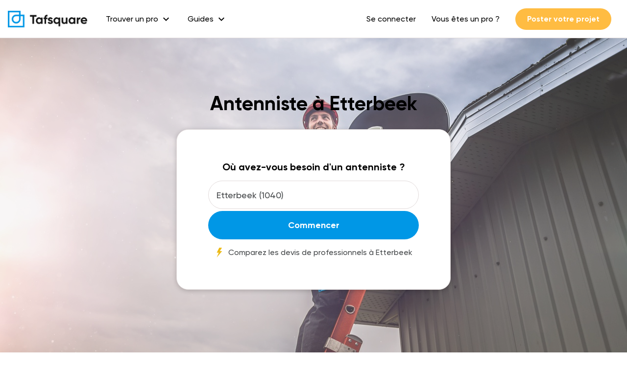

--- FILE ---
content_type: text/html; charset=utf-8
request_url: https://www.tafsquare.com/fr/etterbeek/antenniste/
body_size: 15706
content:




<!DOCTYPE html>
<html xmlns="http://www.w3.org/1999/xhtml" lang="fr" itemscope itemtype="http://schema.org/WebPage">
  <head>
      <link rel="preconnect" href="https://fonts.googleapis.com/">
      <link rel="preconnect" href="https://fonts.gstatic.com">
      <link rel="preconnect" href="https://cdn.loom.com/">

      <link rel="preload" href="/static/bundles/Gilroy-Black.woff" as="font" type="font/woff" crossorigin="anonymous">
      <link rel="preload" href="/static/bundles/Gilroy-BlackItalic.woff" as="font" type="font/woff" crossorigin="anonymous">
      <link rel="preload" href="/static/bundles/Gilroy-Bold.woff" as="font" type="font/woff" crossorigin="anonymous">
      <link rel="preload" href="/static/bundles/Gilroy-BoldItalic.woff" as="font" type="font/woff" crossorigin="anonymous">
      <link rel="preload" href="/static/bundles/Gilroy-Medium.woff" as="font" type="font/woff" crossorigin="anonymous">
      <link rel="preload" href="/static/bundles/Gilroy-MediumItalic.woff" as="font" type="font/woff" crossorigin="anonymous">
      <link rel="preload" href="https://fonts.gstatic.com/s/materialicons/v118/flUhRq6tzZclQEJ-Vdg-IuiaDsNc.woff2" as="font" type="font/woff2" crossorigin="anonymous">
      <link rel="preload" href="https://cdn.loom.com/assets/fonts/circular/CircularXXWeb-Book-cd7d2bcec649b1243839a15d5eb8f0a3.woff2" as="font" type="font/woff2" crossorigin="anonymous">
      <link rel="preload" href="https://fonts.googleapis.com/icon?family=Material+Icons&display=swap" as="style">

      



<script>
  const tagManagerUser = null;
</script>

<script>
  !function(t,e){var o,n,p,r;e.__SV||(window.posthog=e,e._i=[],e.init=function(i,s,a){function g(t,e){var o=e.split(".");2==o.length&&(t=t[o[0]],e=o[1]),t[e]=function(){t.push([e].concat(Array.prototype.slice.call(arguments,0)))}}(p=t.createElement("script")).type="text/javascript",p.crossOrigin="anonymous",p.async=!0,p.src=s.api_host.replace(".i.posthog.com","-assets.i.posthog.com")+"/static/array.js",(r=t.getElementsByTagName("script")[0]).parentNode.insertBefore(p,r);var u=e;for(void 0!==a?u=e[a]=[]:a="posthog",u.people=u.people||[],u.toString=function(t){var e="posthog";return"posthog"!==a&&(e+="."+a),t||(e+=" (stub)"),e},u.people.toString=function(){return u.toString(1)+".people (stub)"},o="init capture register register_once register_for_session unregister unregister_for_session getFeatureFlag getFeatureFlagPayload isFeatureEnabled reloadFeatureFlags updateEarlyAccessFeatureEnrollment getEarlyAccessFeatures on onFeatureFlags onSessionId getSurveys getActiveMatchingSurveys renderSurvey canRenderSurvey getNextSurveyStep identify setPersonProperties group resetGroups setPersonPropertiesForFlags resetPersonPropertiesForFlags setGroupPropertiesForFlags resetGroupPropertiesForFlags reset get_distinct_id getGroups get_session_id get_session_replay_url alias set_config startSessionRecording stopSessionRecording sessionRecordingStarted captureException loadToolbar get_property getSessionProperty createPersonProfile opt_in_capturing opt_out_capturing has_opted_in_capturing has_opted_out_capturing clear_opt_in_out_capturing debug".split(" "),n=0;n<o.length;n++)g(u,o[n]);e._i.push([i,s,a])},e.__SV=1)}(document,window.posthog||[]);
  window.posthog.init('phc_sijVNsDIXxWntHzz8EhjT4dJsyskv7iM7tP4UYqZIjH',{api_host:'https://eu.i.posthog.com', person_profiles: 'identified_only'})
  if(!!tagManagerUser && !!window.posthog){
    window.posthog.identify(
      tagManagerUser.id,
      tagManagerUser
    );
  }
</script>

<script>
  (function(w,d,s,l,i){
    w[l]=w[l]||[];
    w[l].push({
      'gtm.start': new Date().getTime(),
      event: 'gtm.js',
      user: tagManagerUser
    });
    if(!!tagManagerUser){
      w[l].push({ event: 'set-user', user: tagManagerUser })
    }
    w[l].push({
      event: 'pageview',
      urlName: 'seo_city'
    })
    var f=d.getElementsByTagName(s)[0],
      j=d.createElement(s),
      dl=l!='dataLayer'?'&l='+l:'';
    j.async=true;
    j.src='https://www.googletagmanager.com/gtm.js?id='+i+dl;
    f.parentNode.insertBefore(j,f);
  })(window,document,'script','dataLayer','GTM-MTLJGFQ');
</script>


<script>
  function sendEvent(eventName, props={}){
    if(!!window.dataLayer){
      window.dataLayer.push(Object.assign({
        'event': eventName
      }, props))
    }

    if(!!window.posthog){
      window.posthog.capture(eventName, props);
    }
  }
</script>


      
        

<meta charset="utf-8">
<meta name="viewport" content="width=device-width, initial-scale=1, shrink-to-fit=no">
<meta http-equiv="x-ua-compatible" content="ie=edge">

<link rel="icon" type="image/x-icon" href="/static/images/favicon.ico?v=3">
<link rel="canonical" href="https://www.tafsquare.com/fr/etterbeek/antenniste/">
<link rel="alternate" href="https://www.tafsquare.com/fr/etterbeek/antenniste/" hreflang="x-default">
<link rel="alternate" href="https://www.tafsquare.com/fr/etterbeek/antenniste/" hreflang="fr">
<link rel="alternate" href="https://www.tafsquare.com/fr/etterbeek/antenniste/" hreflang="fr-be">


<title>Top 10 Antennistes À Etterbeek - Tafsquare</title>
<meta property="og:title" content="Top 10 Antennistes À Etterbeek">



<meta name="description" content="Découvrez la liste complète de nos meilleurs antennistes à Etterbeek et ses environs, évalués par la communauté Tafsquare. Voulez-vous savoir qui est dans le top 10 ?">
<meta property="og:description" content="Découvrez la liste complète de nos meilleurs antennistes à Etterbeek et ses environs, évalués par la communauté Tafsquare. Voulez-vous savoir qui est dans le top 10 ?">



<meta property="og:image" content="http://testserver/media/profession/Antenniste.jpg">


<meta property="og:type" content="website">
<meta property="og:url" content="https://www.tafsquare.com/fr/etterbeek/antenniste/">
<meta property="og:site_name" content="Tafsquare">
<meta property="og:image:alt" content="tafsquare-image">
<meta property="fb:app_id" content="629020877436679">




      

      <link href="https://fonts.googleapis.com/icon?family=Material+Icons&display=swap" rel="stylesheet">
      <link type="text/css" href="/static/bundles/styles_v5-f5705dafcc4ed1dfa0f1.css" rel="stylesheet" async/>
      <!-- INIT ASPECT RATIO -->
      <style>
        [style*="--aspect-ratio"]>:first-child{width:100%}[style*="--aspect-ratio"]>img{height:auto}@supports (--custom:property){[style*="--aspect-ratio"]{position:relative}[style*="--aspect-ratio"]::before{content:"";display:block;padding-bottom:calc(100% / (var(--aspect-ratio)))}[style*="--aspect-ratio"]>:first-child{position:absolute;top:0;left:0;height:100%}}
      </style>
      <!-- END INIT ASPECT RATIO -->
      
<link rel="dns-prefetch" src="https://cdn.jsdelivr.net/"/>
<link rel="stylesheet" type="text/css" href="https:///cdn.jsdelivr.net/npm/slick-carousel@1.8.1/slick/slick.css"/>
<style>
  .select2{
    border-radius: 999px;
  }

  .bg-img-profession {
    background-image: url('/media/profession/Antenniste.jpg');
    background-repeat: no-repeat;
    background-size: cover;
  }
  @media(max-width: 1920px) {
    
    .bg-img-profession {
      background-image: url('/media/cache/24/cc/24cc64a363552aecd4b0a76cffa45b90.jpg');
    }
    
  }
  @media(max-width: 1280px) {
    
    .bg-img-profession {
      background-image: url('/media/cache/b1/e8/b1e832c93b8b4faaaf18d31c50e8a8cf.jpg');
    }
    
  }
  @media(max-width: 960px) {
    
    .bg-img-profession {
      background-image: url('/media/cache/5d/8c/5d8cc36bfe27dec4c64e7ff305ce0e45.jpg');
    }
    
  }
  @media (max-width: 600px) {
    
    .bg-img-profession {
      background-image: url('/media/cache/a4/2c/a42c164a1bd7944d5b6c3d4673494dfd.jpg');
    }
    
  }

  .show-more-list li:nth-child(n+10) {
    display:none;
  }
</style>

  </head>

  <body>
    <noscript>
      <iframe src="https://www.googletagmanager.com/ns.html?id=GTM-MTLJGFQ" height="0" width="0" style="display:none;visibility:hidden"></iframe>
    </noscript>

    
    

    
  <div class="w-full absolute">
    

<header id="header" class="header flex items-center">
  
  <a href="/fr/">
    <img style="height: 34px; width: 168px;" src="/static/images/tafsquare-logo-blue.png" alt="Tafsquare logo">
  </a>
  
  <div class="ml-3 hidden large:flex items-center">
    
      
  <div class="header-dropdown">
    <div class="header-dropdown-link">
      <span>Trouver un pro</span>
      <span class="material-icons ml-1">
        expand_more
      </span>
    </div>
    <div class="header-dropdown-content">
      
      
      <a class="header-dropdown-content-link" href="/fr/belgique/architecte-d-interieur/">
        Architecte d&#39;intérieur
      </a>
      
      
      
      <a class="header-dropdown-content-link" href="/fr/belgique/carreleur/">
        Carreleur
      </a>
      
      
      
      <a class="header-dropdown-content-link" href="/fr/belgique/chauffagiste/">
        Chauffagiste
      </a>
      
      
      
      <a class="header-dropdown-content-link" href="/fr/belgique/couvreur-zingueur/">
        Couvreur
      </a>
      
      
      
      <a class="header-dropdown-content-link" href="/fr/belgique/cuisiniste/">
        Cuisiniste
      </a>
      
      
      
      <a class="header-dropdown-content-link" href="/fr/belgique/electricien/">
        Électricien
      </a>
      
      
      
      <a class="header-dropdown-content-link" href="/fr/belgique/installateur-de-chassis/">
        Entreprise de châssis
      </a>
      
      
      
      <a class="header-dropdown-content-link" href="/fr/belgique/installateur-de-pergola/">
        Entreprise de pergola
      </a>
      
      
      
      <a class="header-dropdown-content-link" href="/fr/belgique/restaurateur-de-batiments/">
        Entreprise de rénovation
      </a>
      
      
      
      <a class="header-dropdown-content-link" href="/fr/belgique/renovation-salles-de-bain/">
        Entreprise de rénovation de salles de bain
      </a>
      
      
      
      <a class="header-dropdown-content-link" href="/fr/belgique/terrassier/">
        Entreprise de terrassement
      </a>
      
      
      
      <a class="header-dropdown-content-link" href="/fr/belgique/entreprise-d-isolation-1/">
        Entreprise d&#39;isolation
      </a>
      
      
      
      <a class="header-dropdown-content-link" href="/fr/belgique/entreprise-generale-de-construction/">
        Entreprise générale de construction
      </a>
      
      
      
      <a class="header-dropdown-content-link" href="/fr/belgique/geometre/">
        Géomètre
      </a>
      
      
      
      <a class="header-dropdown-content-link" href="/fr/belgique/installateur-de-panneaux-photovoltaiques/">
        Installateur de panneaux photovoltaïques
      </a>
      
      
      
      <a class="header-dropdown-content-link" href="/fr/belgique/installateur-de-veranda/">
        Installateur de vérandas
      </a>
      
      
      
      <a class="header-dropdown-content-link" href="/fr/belgique/peintre-en-batiment/">
        Peintre en bâtiment
      </a>
      
      
      
      <a class="header-dropdown-content-link" href="/fr/belgique/constructeur-et-reparateur-de-piscines/">
        Pisciniste
      </a>
      
      
      
      <a class="header-dropdown-content-link" href="/fr/belgique/plafonneur/">
        Plafonneur
      </a>
      
      
      
      <a class="header-dropdown-content-link" href="/fr/belgique/plombier/">
        Plombier
      </a>
      
      
      
      <a class="header-dropdown-content-link" href="/fr/profession/">
        Tous les métiers
      </a>
      
      
    </div>
  </div>


    
      
  <div class="header-dropdown">
    <div class="header-dropdown-link">
      <span>Guides</span>
      <span class="material-icons ml-1">
        expand_more
      </span>
    </div>
    <div class="header-dropdown-content">
      
      
      <a class="header-dropdown-content-link" href="/fr/guides-de-prix/">
        Guides des prix
      </a>
      
      
      
      <a class="header-dropdown-content-link" href="/fr/blog/">
        Guides travaux
      </a>
      
      
    </div>
  </div>


    
  </div>
  <div class="hidden large:flex ml-auto items-center">
    
      
  
  <button class="header-link" onclick="redirect(&#39;/fr/user/login/&#39;)">
    Se connecter
  </button>
  


    
      
  
  <a class="header-link" href="/fr/pro">
    Vous êtes un pro ?
  </a>
  


    
      
  
  <button class="button button-small bg-yellow text-white mx-3" onclick="redirect(&#39;/fr/demandes/creation&#39;)">
    Poster votre projet
  </button>
  


    
  </div>
  <div class="large:hidden ml-auto items-center">
    <span id="mobile-menu-button" class="title-3 material-icons cursor-pointer">
      menu
    </span>
  </div>
</header>
<div id="mobile-menu" class="mobile-menu">
  
    
  
  <button class="mobile-menu-link" onclick="redirect(&#39;/fr/user/login/&#39;)">
    Se connecter
  </button>
  


  
    
  
  <a class="mobile-menu-link" href="/fr/pro">
    S&#39;inscrire comme pro
  </a>
  


  
    
  
  <button class="mobile-menu-link" onclick="redirect(&#39;/fr/demandes/creation&#39;)">
    Poster votre projet
  </button>
  


  
</div>

  </div>


    
<div class="relative flex flex-wrap flex-1 bg-img-profession min-h-screen pt-6">
  <div class="absolute bg-gray opacity-25 top-0 left-0 right-0 bottom-0"></div>
  <div class="relative container z-1 pt-6 large:pt-7">
    <h1 class="title-1 mb-5 text-center">Antenniste à Etterbeek</h1>
    <div class="bg-white border shadow-4 p-5 medium:p-6 rounded-large max-w-3 mx-auto">
      <p class="title-4 text-center">
        Où avez-vous besoin d'un antenniste ?
      </p>
      <form class="mt-3 overflow-hidden " onsubmit="return false;">
        <div class="w-full">
          <input
            id="addressInput"
            class="select2 w-full h-full px-4"
            type="text"
            placeholder="Entrez votre code postal ou ville"
            value="Etterbeek (1040)"
          />
        </div>
        <button class="button bg-blue text-white w-full mt-1 onclick--open-modal" type="submit" id="button-start">
          Commencer
        </button>
        <div class="flex items-center justify-center mt-3">
          <div>
            <img alt="" width="20" src="[data-uri]" />
          </div>
          <div class="body-3 ml-2">
            Comparez les devis de professionnels à Etterbeek
          </div>
        </div>
      </form>
    </div>
  </div>
</div>
 

<div class="bg-gray-200">
  <div class="container py-6">
    <nav class="rounded-md w-full">
      <ol class="list-reset flex flex-wrap body-4  medium:justify-center" style="padding-left: 0px;">
  
  <li>
    
    <span>Accueil</span>
    
  </li>
  
  <li><span class="mx-2">//</span></li>
  
  
  <li>
    
    <a class="text-blue hover:text-blue-700" href="/fr/belgique/antenniste/">Antenniste</a>
    
  </li>
  
  <li><span class="mx-2">//</span></li>
  
  
  <li>
    
    <a class="text-blue hover:text-blue-700" href="/fr/belgique/BXL/antenniste/">Bruxelles (Province)</a>
    
  </li>
  
  <li><span class="mx-2">//</span></li>
  
  
  <li>
    
    <span>Antenniste Etterbeek</span>
    
  </li>
  
  
</ol>
    </nav>
    <div class="relative mt-3">
      <div class="text-left w-full medium:max-w-5">
        <p class="body-1 text-blue">Antenniste</p>
        <h2 class="title-2 my-2">Liste des meilleurs antennistes à Etterbeek</h2>
      </div>
      
      <div
        ic-get-from="/fr/seocontent/2/companies/?page=1"
        ic-replace-target="true"
        ic-trigger-on="load">
        

<div class="bg-white rounded shadow-1 text-center py-1 px-3 absolute right-0 top-0">
  <p class="body-4 text-blue">
    Résultats mis à jour le <i class="fa fa-spinner fa-spin ic-indicator" style="display:none"></i>
  </p>
</div>

<div class="flex flex-wrap justify-center items-strecth mt-4 -mx-2">
  
  <div class="cursor-pointer w-full medium:max-w-1/2 large:max-w-1/3 p-2">
    <div class="bg-white rounded h-full shadow-1 flex flex-col justify-between">
        <div onclick="redirect('/fr/provider/9684/#profession_id=263&profession_name=Antenniste')">
            <div class="m-5 flex" style="height: 100px;">
                <div class="w-2/3">
                    <h3 class="title-3">
                      <a href="/fr/provider/9684/#profession_id=263&profession_name=Antenniste">
                        Rednis Elec
                      </a>
                    </h3>
                    <p class="body-3">Bruxelles</p>
                    

<div class="star-rating flex items-center text-blue ">
  
  
    
      
      <svg width="15px" viewBox="0 0 86 86" version="1.1" xmlns="http://www.w3.org/2000/svg" xmlns:xlink="http://www.w3.org/1999/xlink">
      <g stroke="none" stroke-width="1" fill="none" fill-rule="evenodd" stroke-linecap="round" stroke-linejoin="round">
          <g transform="translate(2.000000, 2.000000)" fill="currentColor" fill-rule="nonzero" stroke="currentColor" stroke-width="4.00204833">
          <polygon points="67.0712252 81.1948753 41.5295583 67.6589305 16.3924386 82.0000011 20.803414 52.4008855 -7.42747261e-07 31.818804 28.2677967 27.0614899 40.5477022 -3.28833232e-06 53.6071857 26.658927 81.9999992 30.5160841 61.8034097 51.7495256"></polygon>
          </g>
      </g>
      </svg>
      
      <svg width="15px" viewBox="0 0 86 86" version="1.1" xmlns="http://www.w3.org/2000/svg" xmlns:xlink="http://www.w3.org/1999/xlink">
      <g stroke="none" stroke-width="1" fill="none" fill-rule="evenodd" stroke-linecap="round" stroke-linejoin="round">
          <g transform="translate(2.000000, 2.000000)" fill="currentColor" fill-rule="nonzero" stroke="currentColor" stroke-width="4.00204833">
          <polygon points="67.0712252 81.1948753 41.5295583 67.6589305 16.3924386 82.0000011 20.803414 52.4008855 -7.42747261e-07 31.818804 28.2677967 27.0614899 40.5477022 -3.28833232e-06 53.6071857 26.658927 81.9999992 30.5160841 61.8034097 51.7495256"></polygon>
          </g>
      </g>
      </svg>
      
      <svg width="15px" viewBox="0 0 86 86" version="1.1" xmlns="http://www.w3.org/2000/svg" xmlns:xlink="http://www.w3.org/1999/xlink">
      <g stroke="none" stroke-width="1" fill="none" fill-rule="evenodd" stroke-linecap="round" stroke-linejoin="round">
          <g transform="translate(2.000000, 2.000000)" fill="currentColor" fill-rule="nonzero" stroke="currentColor" stroke-width="4.00204833">
          <polygon points="67.0712252 81.1948753 41.5295583 67.6589305 16.3924386 82.0000011 20.803414 52.4008855 -7.42747261e-07 31.818804 28.2677967 27.0614899 40.5477022 -3.28833232e-06 53.6071857 26.658927 81.9999992 30.5160841 61.8034097 51.7495256"></polygon>
          </g>
      </g>
      </svg>
      
    
    
      
        <svg class="text-gray" width="15px" viewBox="0 0 86 86" version="1.1" xmlns="http://www.w3.org/2000/svg" xmlns:xlink="http://www.w3.org/1999/xlink">
          <g stroke="none" stroke-width="1" fill="none" fill-rule="evenodd" stroke-linecap="round" stroke-linejoin="round">
            <g transform="translate(2.000000, 2.000000)" fill="currentColor" fill-rule="nonzero" stroke="currentColor" stroke-width="4.00204833">
              <polygon points="67.0712252 81.1948753 41.5295583 67.6589305 16.3924386 82.0000011 20.803414 52.4008855 -7.42747261e-07 31.818804 28.2677967 27.0614899 40.5477022 -3.28833232e-06 53.6071857 26.658927 81.9999992 30.5160841 61.8034097 51.7495256"></polygon>
            </g>
          </g>
        </svg>
      
        <svg class="text-gray" width="15px" viewBox="0 0 86 86" version="1.1" xmlns="http://www.w3.org/2000/svg" xmlns:xlink="http://www.w3.org/1999/xlink">
          <g stroke="none" stroke-width="1" fill="none" fill-rule="evenodd" stroke-linecap="round" stroke-linejoin="round">
            <g transform="translate(2.000000, 2.000000)" fill="currentColor" fill-rule="nonzero" stroke="currentColor" stroke-width="4.00204833">
              <polygon points="67.0712252 81.1948753 41.5295583 67.6589305 16.3924386 82.0000011 20.803414 52.4008855 -7.42747261e-07 31.818804 28.2677967 27.0614899 40.5477022 -3.28833232e-06 53.6071857 26.658927 81.9999992 30.5160841 61.8034097 51.7495256"></polygon>
            </g>
          </g>
        </svg>
      
    
  
  
  <span class="text-black-300 text-body-3 leading-body-3 ml-1">(1 avis)</span>
  
</div>

                </div>
                <div class="max-w-1/3">
                  

<div class="avatar" style="width:100px;height:100px;">

  <img class="lazy-image" data-src="/media/cache/97/3c/973cb18ac172868bf6647147fc10d92a.jpg" alt="Avatar"/>

</div>

                </div>
            </div>
            <div class="border-t-2 px-5 pt-3">
                <p class="body-3 w-full flex">
                  <span class="material-icons body-1 text-blue mr-2">done</span>
                  <span>Moins de 5 ans d'expérience</span>
                </p>
                <p class="body-3 w-full flex">
                    
                    <span class="material-icons body-1 text-blue mr-2">done</span>
                    <span>Service facile et fiable</span>
                    
                </p>
            </div>
            <div class="flex flex-wrap px-5 pt-3 divide-y-1 divide-x-1">
              
              <div class="bg-sky-300 body-4 text-sky rounded text-center py-1 px-3 truncate mb-1 mr-1" style="min-width: 0;">
                Électricien
              </div>
              
              <div class="bg-sky-300 body-4 text-sky rounded text-center py-1 px-3 truncate mb-1 mr-1" style="min-width: 0;">
                Antenniste
              </div>
              
            </div>
            
            <div class="body-4 px-5 pt-3 line-clamp-5">
              Voici la liste des expertises proposées par la société: Antenniste, Électricien, Installateur de caméra vidéo surveillance
            </div>
            
        </div>
        <div class="p-5">
            <div class="button bg-blue text-white text-center w-full" onclick="openModal($(this));"
            data-professionalid="9684"
            data-professionalname="REDNIS ELEC"
            data-professionalimage="/media/cache/97/3c/973cb18ac172868bf6647147fc10d92a.jpg">
              Demander un devis
            </div>
        </div>
    </div>
  </div>
  
  
  <div class="cursor-pointer w-full medium:max-w-1/2 large:max-w-1/3 p-2">
    <div class="bg-white rounded h-full shadow-1 flex flex-col justify-between">
        <div onclick="redirect('/fr/provider/1339/#profession_id=263&profession_name=Antenniste')">
            <div class="m-5 flex" style="height: 100px;">
                <div class="w-full">
                    <h3 class="title-3">
                      <a href="/fr/provider/1339/#profession_id=263&profession_name=Antenniste">
                        Tical, Daniel
                      </a>
                    </h3>
                    <p class="body-3">Grimbergen</p>
                    

<div class="star-rating flex items-center text-blue ">
  
  
    
      
    
    
      
        <svg class="text-gray" width="15px" viewBox="0 0 86 86" version="1.1" xmlns="http://www.w3.org/2000/svg" xmlns:xlink="http://www.w3.org/1999/xlink">
          <g stroke="none" stroke-width="1" fill="none" fill-rule="evenodd" stroke-linecap="round" stroke-linejoin="round">
            <g transform="translate(2.000000, 2.000000)" fill="currentColor" fill-rule="nonzero" stroke="currentColor" stroke-width="4.00204833">
              <polygon points="67.0712252 81.1948753 41.5295583 67.6589305 16.3924386 82.0000011 20.803414 52.4008855 -7.42747261e-07 31.818804 28.2677967 27.0614899 40.5477022 -3.28833232e-06 53.6071857 26.658927 81.9999992 30.5160841 61.8034097 51.7495256"></polygon>
            </g>
          </g>
        </svg>
      
        <svg class="text-gray" width="15px" viewBox="0 0 86 86" version="1.1" xmlns="http://www.w3.org/2000/svg" xmlns:xlink="http://www.w3.org/1999/xlink">
          <g stroke="none" stroke-width="1" fill="none" fill-rule="evenodd" stroke-linecap="round" stroke-linejoin="round">
            <g transform="translate(2.000000, 2.000000)" fill="currentColor" fill-rule="nonzero" stroke="currentColor" stroke-width="4.00204833">
              <polygon points="67.0712252 81.1948753 41.5295583 67.6589305 16.3924386 82.0000011 20.803414 52.4008855 -7.42747261e-07 31.818804 28.2677967 27.0614899 40.5477022 -3.28833232e-06 53.6071857 26.658927 81.9999992 30.5160841 61.8034097 51.7495256"></polygon>
            </g>
          </g>
        </svg>
      
        <svg class="text-gray" width="15px" viewBox="0 0 86 86" version="1.1" xmlns="http://www.w3.org/2000/svg" xmlns:xlink="http://www.w3.org/1999/xlink">
          <g stroke="none" stroke-width="1" fill="none" fill-rule="evenodd" stroke-linecap="round" stroke-linejoin="round">
            <g transform="translate(2.000000, 2.000000)" fill="currentColor" fill-rule="nonzero" stroke="currentColor" stroke-width="4.00204833">
              <polygon points="67.0712252 81.1948753 41.5295583 67.6589305 16.3924386 82.0000011 20.803414 52.4008855 -7.42747261e-07 31.818804 28.2677967 27.0614899 40.5477022 -3.28833232e-06 53.6071857 26.658927 81.9999992 30.5160841 61.8034097 51.7495256"></polygon>
            </g>
          </g>
        </svg>
      
        <svg class="text-gray" width="15px" viewBox="0 0 86 86" version="1.1" xmlns="http://www.w3.org/2000/svg" xmlns:xlink="http://www.w3.org/1999/xlink">
          <g stroke="none" stroke-width="1" fill="none" fill-rule="evenodd" stroke-linecap="round" stroke-linejoin="round">
            <g transform="translate(2.000000, 2.000000)" fill="currentColor" fill-rule="nonzero" stroke="currentColor" stroke-width="4.00204833">
              <polygon points="67.0712252 81.1948753 41.5295583 67.6589305 16.3924386 82.0000011 20.803414 52.4008855 -7.42747261e-07 31.818804 28.2677967 27.0614899 40.5477022 -3.28833232e-06 53.6071857 26.658927 81.9999992 30.5160841 61.8034097 51.7495256"></polygon>
            </g>
          </g>
        </svg>
      
        <svg class="text-gray" width="15px" viewBox="0 0 86 86" version="1.1" xmlns="http://www.w3.org/2000/svg" xmlns:xlink="http://www.w3.org/1999/xlink">
          <g stroke="none" stroke-width="1" fill="none" fill-rule="evenodd" stroke-linecap="round" stroke-linejoin="round">
            <g transform="translate(2.000000, 2.000000)" fill="currentColor" fill-rule="nonzero" stroke="currentColor" stroke-width="4.00204833">
              <polygon points="67.0712252 81.1948753 41.5295583 67.6589305 16.3924386 82.0000011 20.803414 52.4008855 -7.42747261e-07 31.818804 28.2677967 27.0614899 40.5477022 -3.28833232e-06 53.6071857 26.658927 81.9999992 30.5160841 61.8034097 51.7495256"></polygon>
            </g>
          </g>
        </svg>
      
    
  
  
  <span class="text-black-300 text-body-3 leading-body-3 ml-1">(0 avis)</span>
  
</div>

                </div>
                <div class="max-w-1/3">
                  

<div class="avatar" style="width:100px;height:100px;">

  <img class="lazy-image" data-src="/static/images/tafsquare-logomark-blue.png" alt="Logo Tafsquare" />

</div>

                </div>
            </div>
            <div class="border-t-2 px-5 pt-3">
                <p class="body-3 w-full flex">
                  <span class="material-icons body-1 text-blue mr-2">done</span>
                  <span>Moins de 5 ans d'expérience</span>
                </p>
                <p class="body-3 w-full flex">
                    
                    &nbsp;
                    
                </p>
            </div>
            <div class="flex flex-wrap px-5 pt-3 divide-y-1 divide-x-1">
              
              <div class="bg-sky-300 body-4 text-sky rounded text-center py-1 px-3 truncate mb-1 mr-1" style="min-width: 0;">
                Entreprise de domotique
              </div>
              
              <div class="bg-sky-300 body-4 text-sky rounded text-center py-1 px-3 truncate mb-1 mr-1" style="min-width: 0;">
                Antenniste
              </div>
              
              <div class="bg-sky-300 body-4 text-sky rounded text-center py-1 px-3 truncate mb-1 mr-1" style="min-width: 0;">
                Électricien
              </div>
              
            </div>
            
            <div class="body-4 px-5 pt-3 line-clamp-5">
              Voici la liste des expertises proposées par la société: Antenniste, Électricien, Entreprise de domotique, Électricien industriel
            </div>
            
        </div>
        <div class="p-5">
            <div class="button bg-blue text-white text-center w-full" onclick="openModal($(this));"
            data-professionalid="1339"
            data-professionalname="Tical, Daniel"
            data-professionalimage="/static/styles_v2/images/engineer.png">
              Demander un devis
            </div>
        </div>
    </div>
  </div>
  
  
  <div class="cursor-pointer w-full medium:max-w-1/2 large:max-w-1/3 p-2">
    <div class="bg-white rounded h-full shadow-1 flex flex-col justify-between">
        <div onclick="redirect('/fr/provider/1384/#profession_id=263&profession_name=Antenniste')">
            <div class="m-5 flex" style="height: 100px;">
                <div class="w-full">
                    <h3 class="title-3">
                      <a href="/fr/provider/1384/#profession_id=263&profession_name=Antenniste">
                        Eg@Wyns
                      </a>
                    </h3>
                    <p class="body-3">Jette</p>
                    

<div class="star-rating flex items-center text-blue ">
  
  
    
      
    
    
      
        <svg class="text-gray" width="15px" viewBox="0 0 86 86" version="1.1" xmlns="http://www.w3.org/2000/svg" xmlns:xlink="http://www.w3.org/1999/xlink">
          <g stroke="none" stroke-width="1" fill="none" fill-rule="evenodd" stroke-linecap="round" stroke-linejoin="round">
            <g transform="translate(2.000000, 2.000000)" fill="currentColor" fill-rule="nonzero" stroke="currentColor" stroke-width="4.00204833">
              <polygon points="67.0712252 81.1948753 41.5295583 67.6589305 16.3924386 82.0000011 20.803414 52.4008855 -7.42747261e-07 31.818804 28.2677967 27.0614899 40.5477022 -3.28833232e-06 53.6071857 26.658927 81.9999992 30.5160841 61.8034097 51.7495256"></polygon>
            </g>
          </g>
        </svg>
      
        <svg class="text-gray" width="15px" viewBox="0 0 86 86" version="1.1" xmlns="http://www.w3.org/2000/svg" xmlns:xlink="http://www.w3.org/1999/xlink">
          <g stroke="none" stroke-width="1" fill="none" fill-rule="evenodd" stroke-linecap="round" stroke-linejoin="round">
            <g transform="translate(2.000000, 2.000000)" fill="currentColor" fill-rule="nonzero" stroke="currentColor" stroke-width="4.00204833">
              <polygon points="67.0712252 81.1948753 41.5295583 67.6589305 16.3924386 82.0000011 20.803414 52.4008855 -7.42747261e-07 31.818804 28.2677967 27.0614899 40.5477022 -3.28833232e-06 53.6071857 26.658927 81.9999992 30.5160841 61.8034097 51.7495256"></polygon>
            </g>
          </g>
        </svg>
      
        <svg class="text-gray" width="15px" viewBox="0 0 86 86" version="1.1" xmlns="http://www.w3.org/2000/svg" xmlns:xlink="http://www.w3.org/1999/xlink">
          <g stroke="none" stroke-width="1" fill="none" fill-rule="evenodd" stroke-linecap="round" stroke-linejoin="round">
            <g transform="translate(2.000000, 2.000000)" fill="currentColor" fill-rule="nonzero" stroke="currentColor" stroke-width="4.00204833">
              <polygon points="67.0712252 81.1948753 41.5295583 67.6589305 16.3924386 82.0000011 20.803414 52.4008855 -7.42747261e-07 31.818804 28.2677967 27.0614899 40.5477022 -3.28833232e-06 53.6071857 26.658927 81.9999992 30.5160841 61.8034097 51.7495256"></polygon>
            </g>
          </g>
        </svg>
      
        <svg class="text-gray" width="15px" viewBox="0 0 86 86" version="1.1" xmlns="http://www.w3.org/2000/svg" xmlns:xlink="http://www.w3.org/1999/xlink">
          <g stroke="none" stroke-width="1" fill="none" fill-rule="evenodd" stroke-linecap="round" stroke-linejoin="round">
            <g transform="translate(2.000000, 2.000000)" fill="currentColor" fill-rule="nonzero" stroke="currentColor" stroke-width="4.00204833">
              <polygon points="67.0712252 81.1948753 41.5295583 67.6589305 16.3924386 82.0000011 20.803414 52.4008855 -7.42747261e-07 31.818804 28.2677967 27.0614899 40.5477022 -3.28833232e-06 53.6071857 26.658927 81.9999992 30.5160841 61.8034097 51.7495256"></polygon>
            </g>
          </g>
        </svg>
      
        <svg class="text-gray" width="15px" viewBox="0 0 86 86" version="1.1" xmlns="http://www.w3.org/2000/svg" xmlns:xlink="http://www.w3.org/1999/xlink">
          <g stroke="none" stroke-width="1" fill="none" fill-rule="evenodd" stroke-linecap="round" stroke-linejoin="round">
            <g transform="translate(2.000000, 2.000000)" fill="currentColor" fill-rule="nonzero" stroke="currentColor" stroke-width="4.00204833">
              <polygon points="67.0712252 81.1948753 41.5295583 67.6589305 16.3924386 82.0000011 20.803414 52.4008855 -7.42747261e-07 31.818804 28.2677967 27.0614899 40.5477022 -3.28833232e-06 53.6071857 26.658927 81.9999992 30.5160841 61.8034097 51.7495256"></polygon>
            </g>
          </g>
        </svg>
      
    
  
  
  <span class="text-black-300 text-body-3 leading-body-3 ml-1">(0 avis)</span>
  
</div>

                </div>
                <div class="max-w-1/3">
                  

<div class="avatar" style="width:100px;height:100px;">

  <img class="lazy-image" data-src="/static/images/tafsquare-logomark-blue.png" alt="Logo Tafsquare" />

</div>

                </div>
            </div>
            <div class="border-t-2 px-5 pt-3">
                <p class="body-3 w-full flex">
                  <span class="material-icons body-1 text-blue mr-2">done</span>
                  <span>Moins de 5 ans d'expérience</span>
                </p>
                <p class="body-3 w-full flex">
                    
                    &nbsp;
                    
                </p>
            </div>
            <div class="flex flex-wrap px-5 pt-3 divide-y-1 divide-x-1">
              
              <div class="bg-sky-300 body-4 text-sky rounded text-center py-1 px-3 truncate mb-1 mr-1" style="min-width: 0;">
                Électricien
              </div>
              
              <div class="bg-sky-300 body-4 text-sky rounded text-center py-1 px-3 truncate mb-1 mr-1" style="min-width: 0;">
                Antenniste
              </div>
              
              <div class="bg-sky-300 body-4 text-sky rounded text-center py-1 px-3 truncate mb-1 mr-1" style="min-width: 0;">
                Entreprise de domotique
              </div>
              
            </div>
            
            <div class="body-4 px-5 pt-3 line-clamp-5">
              Voici la liste des expertises proposées par la société: Antenniste, Électricien, Installateur d&#39;alarme, Entreprise de domotique, Installateur de caméra vidéo surveillance
            </div>
            
        </div>
        <div class="p-5">
            <div class="button bg-blue text-white text-center w-full" onclick="openModal($(this));"
            data-professionalid="1384"
            data-professionalname="EG@WYNS"
            data-professionalimage="/static/styles_v2/images/engineer.png">
              Demander un devis
            </div>
        </div>
    </div>
  </div>
  
  
  <div class="cursor-pointer w-full medium:max-w-1/2 large:max-w-1/3 p-2">
    <div class="bg-white rounded h-full shadow-1 flex flex-col justify-between">
        <div onclick="redirect('/fr/provider/2003/#profession_id=263&profession_name=Antenniste')">
            <div class="m-5 flex" style="height: 100px;">
                <div class="w-full">
                    <h3 class="title-3">
                      <a href="/fr/provider/2003/#profession_id=263&profession_name=Antenniste">
                        Bat  Electric
                      </a>
                    </h3>
                    <p class="body-3">Bruxelles</p>
                    

<div class="star-rating flex items-center text-blue ">
  
  
    
      
    
    
      
        <svg class="text-gray" width="15px" viewBox="0 0 86 86" version="1.1" xmlns="http://www.w3.org/2000/svg" xmlns:xlink="http://www.w3.org/1999/xlink">
          <g stroke="none" stroke-width="1" fill="none" fill-rule="evenodd" stroke-linecap="round" stroke-linejoin="round">
            <g transform="translate(2.000000, 2.000000)" fill="currentColor" fill-rule="nonzero" stroke="currentColor" stroke-width="4.00204833">
              <polygon points="67.0712252 81.1948753 41.5295583 67.6589305 16.3924386 82.0000011 20.803414 52.4008855 -7.42747261e-07 31.818804 28.2677967 27.0614899 40.5477022 -3.28833232e-06 53.6071857 26.658927 81.9999992 30.5160841 61.8034097 51.7495256"></polygon>
            </g>
          </g>
        </svg>
      
        <svg class="text-gray" width="15px" viewBox="0 0 86 86" version="1.1" xmlns="http://www.w3.org/2000/svg" xmlns:xlink="http://www.w3.org/1999/xlink">
          <g stroke="none" stroke-width="1" fill="none" fill-rule="evenodd" stroke-linecap="round" stroke-linejoin="round">
            <g transform="translate(2.000000, 2.000000)" fill="currentColor" fill-rule="nonzero" stroke="currentColor" stroke-width="4.00204833">
              <polygon points="67.0712252 81.1948753 41.5295583 67.6589305 16.3924386 82.0000011 20.803414 52.4008855 -7.42747261e-07 31.818804 28.2677967 27.0614899 40.5477022 -3.28833232e-06 53.6071857 26.658927 81.9999992 30.5160841 61.8034097 51.7495256"></polygon>
            </g>
          </g>
        </svg>
      
        <svg class="text-gray" width="15px" viewBox="0 0 86 86" version="1.1" xmlns="http://www.w3.org/2000/svg" xmlns:xlink="http://www.w3.org/1999/xlink">
          <g stroke="none" stroke-width="1" fill="none" fill-rule="evenodd" stroke-linecap="round" stroke-linejoin="round">
            <g transform="translate(2.000000, 2.000000)" fill="currentColor" fill-rule="nonzero" stroke="currentColor" stroke-width="4.00204833">
              <polygon points="67.0712252 81.1948753 41.5295583 67.6589305 16.3924386 82.0000011 20.803414 52.4008855 -7.42747261e-07 31.818804 28.2677967 27.0614899 40.5477022 -3.28833232e-06 53.6071857 26.658927 81.9999992 30.5160841 61.8034097 51.7495256"></polygon>
            </g>
          </g>
        </svg>
      
        <svg class="text-gray" width="15px" viewBox="0 0 86 86" version="1.1" xmlns="http://www.w3.org/2000/svg" xmlns:xlink="http://www.w3.org/1999/xlink">
          <g stroke="none" stroke-width="1" fill="none" fill-rule="evenodd" stroke-linecap="round" stroke-linejoin="round">
            <g transform="translate(2.000000, 2.000000)" fill="currentColor" fill-rule="nonzero" stroke="currentColor" stroke-width="4.00204833">
              <polygon points="67.0712252 81.1948753 41.5295583 67.6589305 16.3924386 82.0000011 20.803414 52.4008855 -7.42747261e-07 31.818804 28.2677967 27.0614899 40.5477022 -3.28833232e-06 53.6071857 26.658927 81.9999992 30.5160841 61.8034097 51.7495256"></polygon>
            </g>
          </g>
        </svg>
      
        <svg class="text-gray" width="15px" viewBox="0 0 86 86" version="1.1" xmlns="http://www.w3.org/2000/svg" xmlns:xlink="http://www.w3.org/1999/xlink">
          <g stroke="none" stroke-width="1" fill="none" fill-rule="evenodd" stroke-linecap="round" stroke-linejoin="round">
            <g transform="translate(2.000000, 2.000000)" fill="currentColor" fill-rule="nonzero" stroke="currentColor" stroke-width="4.00204833">
              <polygon points="67.0712252 81.1948753 41.5295583 67.6589305 16.3924386 82.0000011 20.803414 52.4008855 -7.42747261e-07 31.818804 28.2677967 27.0614899 40.5477022 -3.28833232e-06 53.6071857 26.658927 81.9999992 30.5160841 61.8034097 51.7495256"></polygon>
            </g>
          </g>
        </svg>
      
    
  
  
  <span class="text-black-300 text-body-3 leading-body-3 ml-1">(0 avis)</span>
  
</div>

                </div>
                <div class="max-w-1/3">
                  

<div class="avatar" style="width:100px;height:100px;">

  <img class="lazy-image" data-src="/static/images/tafsquare-logomark-blue.png" alt="Logo Tafsquare" />

</div>

                </div>
            </div>
            <div class="border-t-2 px-5 pt-3">
                <p class="body-3 w-full flex">
                  <span class="material-icons body-1 text-blue mr-2">done</span>
                  <span>Moins de 5 ans d'expérience</span>
                </p>
                <p class="body-3 w-full flex">
                    
                    &nbsp;
                    
                </p>
            </div>
            <div class="flex flex-wrap px-5 pt-3 divide-y-1 divide-x-1">
              
              <div class="bg-sky-300 body-4 text-sky rounded text-center py-1 px-3 truncate mb-1 mr-1" style="min-width: 0;">
                Entreprise de domotique
              </div>
              
              <div class="bg-sky-300 body-4 text-sky rounded text-center py-1 px-3 truncate mb-1 mr-1" style="min-width: 0;">
                Électricien
              </div>
              
              <div class="bg-sky-300 body-4 text-sky rounded text-center py-1 px-3 truncate mb-1 mr-1" style="min-width: 0;">
                Antenniste
              </div>
              
            </div>
            
            <div class="body-4 px-5 pt-3 line-clamp-5">
              Nous sommes une enterprise de electricite
            </div>
            
        </div>
        <div class="p-5">
            <div class="button bg-blue text-white text-center w-full" onclick="openModal($(this));"
            data-professionalid="2003"
            data-professionalname="Bat  electric"
            data-professionalimage="/static/styles_v2/images/engineer.png">
              Demander un devis
            </div>
        </div>
    </div>
  </div>
  
  
  <div class="cursor-pointer w-full medium:max-w-1/2 large:max-w-1/3 p-2">
    <div class="bg-white rounded h-full shadow-1 flex flex-col justify-between">
        <div onclick="redirect('/fr/provider/2778/#profession_id=263&profession_name=Antenniste')">
            <div class="m-5 flex" style="height: 100px;">
                <div class="w-full">
                    <h3 class="title-3">
                      <a href="/fr/provider/2778/#profession_id=263&profession_name=Antenniste">
                        Yilmaz Umut (Pp)
                      </a>
                    </h3>
                    <p class="body-3">Etterbeek</p>
                    

<div class="star-rating flex items-center text-blue ">
  
  
    
      
    
    
      
        <svg class="text-gray" width="15px" viewBox="0 0 86 86" version="1.1" xmlns="http://www.w3.org/2000/svg" xmlns:xlink="http://www.w3.org/1999/xlink">
          <g stroke="none" stroke-width="1" fill="none" fill-rule="evenodd" stroke-linecap="round" stroke-linejoin="round">
            <g transform="translate(2.000000, 2.000000)" fill="currentColor" fill-rule="nonzero" stroke="currentColor" stroke-width="4.00204833">
              <polygon points="67.0712252 81.1948753 41.5295583 67.6589305 16.3924386 82.0000011 20.803414 52.4008855 -7.42747261e-07 31.818804 28.2677967 27.0614899 40.5477022 -3.28833232e-06 53.6071857 26.658927 81.9999992 30.5160841 61.8034097 51.7495256"></polygon>
            </g>
          </g>
        </svg>
      
        <svg class="text-gray" width="15px" viewBox="0 0 86 86" version="1.1" xmlns="http://www.w3.org/2000/svg" xmlns:xlink="http://www.w3.org/1999/xlink">
          <g stroke="none" stroke-width="1" fill="none" fill-rule="evenodd" stroke-linecap="round" stroke-linejoin="round">
            <g transform="translate(2.000000, 2.000000)" fill="currentColor" fill-rule="nonzero" stroke="currentColor" stroke-width="4.00204833">
              <polygon points="67.0712252 81.1948753 41.5295583 67.6589305 16.3924386 82.0000011 20.803414 52.4008855 -7.42747261e-07 31.818804 28.2677967 27.0614899 40.5477022 -3.28833232e-06 53.6071857 26.658927 81.9999992 30.5160841 61.8034097 51.7495256"></polygon>
            </g>
          </g>
        </svg>
      
        <svg class="text-gray" width="15px" viewBox="0 0 86 86" version="1.1" xmlns="http://www.w3.org/2000/svg" xmlns:xlink="http://www.w3.org/1999/xlink">
          <g stroke="none" stroke-width="1" fill="none" fill-rule="evenodd" stroke-linecap="round" stroke-linejoin="round">
            <g transform="translate(2.000000, 2.000000)" fill="currentColor" fill-rule="nonzero" stroke="currentColor" stroke-width="4.00204833">
              <polygon points="67.0712252 81.1948753 41.5295583 67.6589305 16.3924386 82.0000011 20.803414 52.4008855 -7.42747261e-07 31.818804 28.2677967 27.0614899 40.5477022 -3.28833232e-06 53.6071857 26.658927 81.9999992 30.5160841 61.8034097 51.7495256"></polygon>
            </g>
          </g>
        </svg>
      
        <svg class="text-gray" width="15px" viewBox="0 0 86 86" version="1.1" xmlns="http://www.w3.org/2000/svg" xmlns:xlink="http://www.w3.org/1999/xlink">
          <g stroke="none" stroke-width="1" fill="none" fill-rule="evenodd" stroke-linecap="round" stroke-linejoin="round">
            <g transform="translate(2.000000, 2.000000)" fill="currentColor" fill-rule="nonzero" stroke="currentColor" stroke-width="4.00204833">
              <polygon points="67.0712252 81.1948753 41.5295583 67.6589305 16.3924386 82.0000011 20.803414 52.4008855 -7.42747261e-07 31.818804 28.2677967 27.0614899 40.5477022 -3.28833232e-06 53.6071857 26.658927 81.9999992 30.5160841 61.8034097 51.7495256"></polygon>
            </g>
          </g>
        </svg>
      
        <svg class="text-gray" width="15px" viewBox="0 0 86 86" version="1.1" xmlns="http://www.w3.org/2000/svg" xmlns:xlink="http://www.w3.org/1999/xlink">
          <g stroke="none" stroke-width="1" fill="none" fill-rule="evenodd" stroke-linecap="round" stroke-linejoin="round">
            <g transform="translate(2.000000, 2.000000)" fill="currentColor" fill-rule="nonzero" stroke="currentColor" stroke-width="4.00204833">
              <polygon points="67.0712252 81.1948753 41.5295583 67.6589305 16.3924386 82.0000011 20.803414 52.4008855 -7.42747261e-07 31.818804 28.2677967 27.0614899 40.5477022 -3.28833232e-06 53.6071857 26.658927 81.9999992 30.5160841 61.8034097 51.7495256"></polygon>
            </g>
          </g>
        </svg>
      
    
  
  
  <span class="text-black-300 text-body-3 leading-body-3 ml-1">(0 avis)</span>
  
</div>

                </div>
                <div class="max-w-1/3">
                  

<div class="avatar" style="width:100px;height:100px;">

  <img class="lazy-image" data-src="/static/images/tafsquare-logomark-blue.png" alt="Logo Tafsquare" />

</div>

                </div>
            </div>
            <div class="border-t-2 px-5 pt-3">
                <p class="body-3 w-full flex">
                  <span class="material-icons body-1 text-blue mr-2">done</span>
                  <span>Moins de 5 ans d'expérience</span>
                </p>
                <p class="body-3 w-full flex">
                    
                    &nbsp;
                    
                </p>
            </div>
            <div class="flex flex-wrap px-5 pt-3 divide-y-1 divide-x-1">
              
              <div class="bg-sky-300 body-4 text-sky rounded text-center py-1 px-3 truncate mb-1 mr-1" style="min-width: 0;">
                Électricien
              </div>
              
              <div class="bg-sky-300 body-4 text-sky rounded text-center py-1 px-3 truncate mb-1 mr-1" style="min-width: 0;">
                Entreprise de domotique
              </div>
              
              <div class="bg-sky-300 body-4 text-sky rounded text-center py-1 px-3 truncate mb-1 mr-1" style="min-width: 0;">
                Antenniste
              </div>
              
            </div>
            
            <div class="body-4 px-5 pt-3 line-clamp-5">
              Voici la liste des expertises proposées par la société: Antenniste, Décorateur d&#39;intérieur, Installateur de pompes à chaleur, Entreprise de rénovation de salles de bain, Électricien, Installateur d&#39;alarme, Plombier, Entreprise de domotique, Installateur de caméra vidéo surveillance, Entreprise de rénovation
            </div>
            
        </div>
        <div class="p-5">
            <div class="button bg-blue text-white text-center w-full" onclick="openModal($(this));"
            data-professionalid="2778"
            data-professionalname="Yilmaz Umut (PP)"
            data-professionalimage="/static/styles_v2/images/engineer.png">
              Demander un devis
            </div>
        </div>
    </div>
  </div>
  
  
  <div class="cursor-pointer w-full medium:max-w-1/2 large:max-w-1/3 p-2">
    <div class="bg-white rounded h-full shadow-1 flex flex-col justify-between">
        <div onclick="redirect('/fr/provider/2785/#profession_id=263&profession_name=Antenniste')">
            <div class="m-5 flex" style="height: 100px;">
                <div class="w-full">
                    <h3 class="title-3">
                      <a href="/fr/provider/2785/#profession_id=263&profession_name=Antenniste">
                        Tc Electricité &amp; Constuction
                      </a>
                    </h3>
                    <p class="body-3">Etterbeek</p>
                    

<div class="star-rating flex items-center text-blue ">
  
  
    
      
    
    
      
        <svg class="text-gray" width="15px" viewBox="0 0 86 86" version="1.1" xmlns="http://www.w3.org/2000/svg" xmlns:xlink="http://www.w3.org/1999/xlink">
          <g stroke="none" stroke-width="1" fill="none" fill-rule="evenodd" stroke-linecap="round" stroke-linejoin="round">
            <g transform="translate(2.000000, 2.000000)" fill="currentColor" fill-rule="nonzero" stroke="currentColor" stroke-width="4.00204833">
              <polygon points="67.0712252 81.1948753 41.5295583 67.6589305 16.3924386 82.0000011 20.803414 52.4008855 -7.42747261e-07 31.818804 28.2677967 27.0614899 40.5477022 -3.28833232e-06 53.6071857 26.658927 81.9999992 30.5160841 61.8034097 51.7495256"></polygon>
            </g>
          </g>
        </svg>
      
        <svg class="text-gray" width="15px" viewBox="0 0 86 86" version="1.1" xmlns="http://www.w3.org/2000/svg" xmlns:xlink="http://www.w3.org/1999/xlink">
          <g stroke="none" stroke-width="1" fill="none" fill-rule="evenodd" stroke-linecap="round" stroke-linejoin="round">
            <g transform="translate(2.000000, 2.000000)" fill="currentColor" fill-rule="nonzero" stroke="currentColor" stroke-width="4.00204833">
              <polygon points="67.0712252 81.1948753 41.5295583 67.6589305 16.3924386 82.0000011 20.803414 52.4008855 -7.42747261e-07 31.818804 28.2677967 27.0614899 40.5477022 -3.28833232e-06 53.6071857 26.658927 81.9999992 30.5160841 61.8034097 51.7495256"></polygon>
            </g>
          </g>
        </svg>
      
        <svg class="text-gray" width="15px" viewBox="0 0 86 86" version="1.1" xmlns="http://www.w3.org/2000/svg" xmlns:xlink="http://www.w3.org/1999/xlink">
          <g stroke="none" stroke-width="1" fill="none" fill-rule="evenodd" stroke-linecap="round" stroke-linejoin="round">
            <g transform="translate(2.000000, 2.000000)" fill="currentColor" fill-rule="nonzero" stroke="currentColor" stroke-width="4.00204833">
              <polygon points="67.0712252 81.1948753 41.5295583 67.6589305 16.3924386 82.0000011 20.803414 52.4008855 -7.42747261e-07 31.818804 28.2677967 27.0614899 40.5477022 -3.28833232e-06 53.6071857 26.658927 81.9999992 30.5160841 61.8034097 51.7495256"></polygon>
            </g>
          </g>
        </svg>
      
        <svg class="text-gray" width="15px" viewBox="0 0 86 86" version="1.1" xmlns="http://www.w3.org/2000/svg" xmlns:xlink="http://www.w3.org/1999/xlink">
          <g stroke="none" stroke-width="1" fill="none" fill-rule="evenodd" stroke-linecap="round" stroke-linejoin="round">
            <g transform="translate(2.000000, 2.000000)" fill="currentColor" fill-rule="nonzero" stroke="currentColor" stroke-width="4.00204833">
              <polygon points="67.0712252 81.1948753 41.5295583 67.6589305 16.3924386 82.0000011 20.803414 52.4008855 -7.42747261e-07 31.818804 28.2677967 27.0614899 40.5477022 -3.28833232e-06 53.6071857 26.658927 81.9999992 30.5160841 61.8034097 51.7495256"></polygon>
            </g>
          </g>
        </svg>
      
        <svg class="text-gray" width="15px" viewBox="0 0 86 86" version="1.1" xmlns="http://www.w3.org/2000/svg" xmlns:xlink="http://www.w3.org/1999/xlink">
          <g stroke="none" stroke-width="1" fill="none" fill-rule="evenodd" stroke-linecap="round" stroke-linejoin="round">
            <g transform="translate(2.000000, 2.000000)" fill="currentColor" fill-rule="nonzero" stroke="currentColor" stroke-width="4.00204833">
              <polygon points="67.0712252 81.1948753 41.5295583 67.6589305 16.3924386 82.0000011 20.803414 52.4008855 -7.42747261e-07 31.818804 28.2677967 27.0614899 40.5477022 -3.28833232e-06 53.6071857 26.658927 81.9999992 30.5160841 61.8034097 51.7495256"></polygon>
            </g>
          </g>
        </svg>
      
    
  
  
  <span class="text-black-300 text-body-3 leading-body-3 ml-1">(0 avis)</span>
  
</div>

                </div>
                <div class="max-w-1/3">
                  

<div class="avatar" style="width:100px;height:100px;">

  <img class="lazy-image" data-src="/static/images/tafsquare-logomark-blue.png" alt="Logo Tafsquare" />

</div>

                </div>
            </div>
            <div class="border-t-2 px-5 pt-3">
                <p class="body-3 w-full flex">
                  <span class="material-icons body-1 text-blue mr-2">done</span>
                  <span>Moins de 5 ans d'expérience</span>
                </p>
                <p class="body-3 w-full flex">
                    
                    &nbsp;
                    
                </p>
            </div>
            <div class="flex flex-wrap px-5 pt-3 divide-y-1 divide-x-1">
              
              <div class="bg-sky-300 body-4 text-sky rounded text-center py-1 px-3 truncate mb-1 mr-1" style="min-width: 0;">
                Électricien
              </div>
              
              <div class="bg-sky-300 body-4 text-sky rounded text-center py-1 px-3 truncate mb-1 mr-1" style="min-width: 0;">
                Antenniste
              </div>
              
              <div class="bg-sky-300 body-4 text-sky rounded text-center py-1 px-3 truncate mb-1 mr-1" style="min-width: 0;">
                Entreprise de domotique
              </div>
              
            </div>
            
            <div class="body-4 px-5 pt-3 line-clamp-5">
              Voici la liste des expertises proposées par la société: Antenniste, Électricien, Installateur d&#39;alarme, Entreprise de domotique
            </div>
            
        </div>
        <div class="p-5">
            <div class="button bg-blue text-white text-center w-full" onclick="openModal($(this));"
            data-professionalid="2785"
            data-professionalname="TC Electricité &amp; Constuction"
            data-professionalimage="/static/styles_v2/images/engineer.png">
              Demander un devis
            </div>
        </div>
    </div>
  </div>
  
  <div class="w-full p-2">
    <div class="cursor-pointer rounded p-4 medium:p-6 w-full lazy-background" onclick="openModal()" data-src="/static/styles_v5/images/comparator.jpg" style="background-repeat: no-repeat; background-position: center; background-size: cover; ">
      <div class="w-full max-w-1 large:max-w-3 text-left">
        <p class="title-2 mb-2">Trouvez gratuitement un professionnel en ligne</p>
        <p class="body-1 text-black"> Recevez et comparez les devis de 5 professionnels de votre région.</p>
        <button class="mt-3 button bg-blue text-white">Crééer mon projet</button>
      </div>
    </div>
  </div>
  
  
  <div class="cursor-pointer w-full medium:max-w-1/2 large:max-w-1/3 p-2">
    <div class="bg-white rounded h-full shadow-1 flex flex-col justify-between">
        <div onclick="redirect('/fr/provider/2813/#profession_id=263&profession_name=Antenniste')">
            <div class="m-5 flex" style="height: 100px;">
                <div class="w-full">
                    <h3 class="title-3">
                      <a href="/fr/provider/2813/#profession_id=263&profession_name=Antenniste">
                        Abdelhak Taybi
                      </a>
                    </h3>
                    <p class="body-3">Bruxelles</p>
                    

<div class="star-rating flex items-center text-blue ">
  
  
    
      
    
    
      
        <svg class="text-gray" width="15px" viewBox="0 0 86 86" version="1.1" xmlns="http://www.w3.org/2000/svg" xmlns:xlink="http://www.w3.org/1999/xlink">
          <g stroke="none" stroke-width="1" fill="none" fill-rule="evenodd" stroke-linecap="round" stroke-linejoin="round">
            <g transform="translate(2.000000, 2.000000)" fill="currentColor" fill-rule="nonzero" stroke="currentColor" stroke-width="4.00204833">
              <polygon points="67.0712252 81.1948753 41.5295583 67.6589305 16.3924386 82.0000011 20.803414 52.4008855 -7.42747261e-07 31.818804 28.2677967 27.0614899 40.5477022 -3.28833232e-06 53.6071857 26.658927 81.9999992 30.5160841 61.8034097 51.7495256"></polygon>
            </g>
          </g>
        </svg>
      
        <svg class="text-gray" width="15px" viewBox="0 0 86 86" version="1.1" xmlns="http://www.w3.org/2000/svg" xmlns:xlink="http://www.w3.org/1999/xlink">
          <g stroke="none" stroke-width="1" fill="none" fill-rule="evenodd" stroke-linecap="round" stroke-linejoin="round">
            <g transform="translate(2.000000, 2.000000)" fill="currentColor" fill-rule="nonzero" stroke="currentColor" stroke-width="4.00204833">
              <polygon points="67.0712252 81.1948753 41.5295583 67.6589305 16.3924386 82.0000011 20.803414 52.4008855 -7.42747261e-07 31.818804 28.2677967 27.0614899 40.5477022 -3.28833232e-06 53.6071857 26.658927 81.9999992 30.5160841 61.8034097 51.7495256"></polygon>
            </g>
          </g>
        </svg>
      
        <svg class="text-gray" width="15px" viewBox="0 0 86 86" version="1.1" xmlns="http://www.w3.org/2000/svg" xmlns:xlink="http://www.w3.org/1999/xlink">
          <g stroke="none" stroke-width="1" fill="none" fill-rule="evenodd" stroke-linecap="round" stroke-linejoin="round">
            <g transform="translate(2.000000, 2.000000)" fill="currentColor" fill-rule="nonzero" stroke="currentColor" stroke-width="4.00204833">
              <polygon points="67.0712252 81.1948753 41.5295583 67.6589305 16.3924386 82.0000011 20.803414 52.4008855 -7.42747261e-07 31.818804 28.2677967 27.0614899 40.5477022 -3.28833232e-06 53.6071857 26.658927 81.9999992 30.5160841 61.8034097 51.7495256"></polygon>
            </g>
          </g>
        </svg>
      
        <svg class="text-gray" width="15px" viewBox="0 0 86 86" version="1.1" xmlns="http://www.w3.org/2000/svg" xmlns:xlink="http://www.w3.org/1999/xlink">
          <g stroke="none" stroke-width="1" fill="none" fill-rule="evenodd" stroke-linecap="round" stroke-linejoin="round">
            <g transform="translate(2.000000, 2.000000)" fill="currentColor" fill-rule="nonzero" stroke="currentColor" stroke-width="4.00204833">
              <polygon points="67.0712252 81.1948753 41.5295583 67.6589305 16.3924386 82.0000011 20.803414 52.4008855 -7.42747261e-07 31.818804 28.2677967 27.0614899 40.5477022 -3.28833232e-06 53.6071857 26.658927 81.9999992 30.5160841 61.8034097 51.7495256"></polygon>
            </g>
          </g>
        </svg>
      
        <svg class="text-gray" width="15px" viewBox="0 0 86 86" version="1.1" xmlns="http://www.w3.org/2000/svg" xmlns:xlink="http://www.w3.org/1999/xlink">
          <g stroke="none" stroke-width="1" fill="none" fill-rule="evenodd" stroke-linecap="round" stroke-linejoin="round">
            <g transform="translate(2.000000, 2.000000)" fill="currentColor" fill-rule="nonzero" stroke="currentColor" stroke-width="4.00204833">
              <polygon points="67.0712252 81.1948753 41.5295583 67.6589305 16.3924386 82.0000011 20.803414 52.4008855 -7.42747261e-07 31.818804 28.2677967 27.0614899 40.5477022 -3.28833232e-06 53.6071857 26.658927 81.9999992 30.5160841 61.8034097 51.7495256"></polygon>
            </g>
          </g>
        </svg>
      
    
  
  
  <span class="text-black-300 text-body-3 leading-body-3 ml-1">(0 avis)</span>
  
</div>

                </div>
                <div class="max-w-1/3">
                  

<div class="avatar" style="width:100px;height:100px;">

  <img class="lazy-image" data-src="/static/images/tafsquare-logomark-blue.png" alt="Logo Tafsquare" />

</div>

                </div>
            </div>
            <div class="border-t-2 px-5 pt-3">
                <p class="body-3 w-full flex">
                  <span class="material-icons body-1 text-blue mr-2">done</span>
                  <span>Moins de 5 ans d'expérience</span>
                </p>
                <p class="body-3 w-full flex">
                    
                    &nbsp;
                    
                </p>
            </div>
            <div class="flex flex-wrap px-5 pt-3 divide-y-1 divide-x-1">
              
              <div class="bg-sky-300 body-4 text-sky rounded text-center py-1 px-3 truncate mb-1 mr-1" style="min-width: 0;">
                Électricien
              </div>
              
              <div class="bg-sky-300 body-4 text-sky rounded text-center py-1 px-3 truncate mb-1 mr-1" style="min-width: 0;">
                Antenniste
              </div>
              
              <div class="bg-sky-300 body-4 text-sky rounded text-center py-1 px-3 truncate mb-1 mr-1" style="min-width: 0;">
                Installateur de panneaux photovoltaïques
              </div>
              
              <div class="bg-sky-300 body-4 text-sky rounded text-center py-1 px-3 truncate mb-1 mr-1" style="min-width: 0;">
                Entreprise de domotique
              </div>
              
            </div>
            
            <div class="body-4 px-5 pt-3 line-clamp-5">
              Voici la liste des expertises proposées par la société: Antenniste, Électricien, Installateur d&#39;alarme, Installateur de panneaux photovoltaïques, Entreprise de domotique, Installateur de caméra vidéo surveillance
            </div>
            
        </div>
        <div class="p-5">
            <div class="button bg-blue text-white text-center w-full" onclick="openModal($(this));"
            data-professionalid="2813"
            data-professionalname="Abdelhak Taybi"
            data-professionalimage="/static/styles_v2/images/engineer.png">
              Demander un devis
            </div>
        </div>
    </div>
  </div>
  
  
  <div class="cursor-pointer w-full medium:max-w-1/2 large:max-w-1/3 p-2">
    <div class="bg-white rounded h-full shadow-1 flex flex-col justify-between">
        <div onclick="redirect('/fr/provider/2936/#profession_id=263&profession_name=Antenniste')">
            <div class="m-5 flex" style="height: 100px;">
                <div class="w-full">
                    <h3 class="title-3">
                      <a href="/fr/provider/2936/#profession_id=263&profession_name=Antenniste">
                        Alloson
                      </a>
                    </h3>
                    <p class="body-3">Evere</p>
                    

<div class="star-rating flex items-center text-blue ">
  
  
    
      
    
    
      
        <svg class="text-gray" width="15px" viewBox="0 0 86 86" version="1.1" xmlns="http://www.w3.org/2000/svg" xmlns:xlink="http://www.w3.org/1999/xlink">
          <g stroke="none" stroke-width="1" fill="none" fill-rule="evenodd" stroke-linecap="round" stroke-linejoin="round">
            <g transform="translate(2.000000, 2.000000)" fill="currentColor" fill-rule="nonzero" stroke="currentColor" stroke-width="4.00204833">
              <polygon points="67.0712252 81.1948753 41.5295583 67.6589305 16.3924386 82.0000011 20.803414 52.4008855 -7.42747261e-07 31.818804 28.2677967 27.0614899 40.5477022 -3.28833232e-06 53.6071857 26.658927 81.9999992 30.5160841 61.8034097 51.7495256"></polygon>
            </g>
          </g>
        </svg>
      
        <svg class="text-gray" width="15px" viewBox="0 0 86 86" version="1.1" xmlns="http://www.w3.org/2000/svg" xmlns:xlink="http://www.w3.org/1999/xlink">
          <g stroke="none" stroke-width="1" fill="none" fill-rule="evenodd" stroke-linecap="round" stroke-linejoin="round">
            <g transform="translate(2.000000, 2.000000)" fill="currentColor" fill-rule="nonzero" stroke="currentColor" stroke-width="4.00204833">
              <polygon points="67.0712252 81.1948753 41.5295583 67.6589305 16.3924386 82.0000011 20.803414 52.4008855 -7.42747261e-07 31.818804 28.2677967 27.0614899 40.5477022 -3.28833232e-06 53.6071857 26.658927 81.9999992 30.5160841 61.8034097 51.7495256"></polygon>
            </g>
          </g>
        </svg>
      
        <svg class="text-gray" width="15px" viewBox="0 0 86 86" version="1.1" xmlns="http://www.w3.org/2000/svg" xmlns:xlink="http://www.w3.org/1999/xlink">
          <g stroke="none" stroke-width="1" fill="none" fill-rule="evenodd" stroke-linecap="round" stroke-linejoin="round">
            <g transform="translate(2.000000, 2.000000)" fill="currentColor" fill-rule="nonzero" stroke="currentColor" stroke-width="4.00204833">
              <polygon points="67.0712252 81.1948753 41.5295583 67.6589305 16.3924386 82.0000011 20.803414 52.4008855 -7.42747261e-07 31.818804 28.2677967 27.0614899 40.5477022 -3.28833232e-06 53.6071857 26.658927 81.9999992 30.5160841 61.8034097 51.7495256"></polygon>
            </g>
          </g>
        </svg>
      
        <svg class="text-gray" width="15px" viewBox="0 0 86 86" version="1.1" xmlns="http://www.w3.org/2000/svg" xmlns:xlink="http://www.w3.org/1999/xlink">
          <g stroke="none" stroke-width="1" fill="none" fill-rule="evenodd" stroke-linecap="round" stroke-linejoin="round">
            <g transform="translate(2.000000, 2.000000)" fill="currentColor" fill-rule="nonzero" stroke="currentColor" stroke-width="4.00204833">
              <polygon points="67.0712252 81.1948753 41.5295583 67.6589305 16.3924386 82.0000011 20.803414 52.4008855 -7.42747261e-07 31.818804 28.2677967 27.0614899 40.5477022 -3.28833232e-06 53.6071857 26.658927 81.9999992 30.5160841 61.8034097 51.7495256"></polygon>
            </g>
          </g>
        </svg>
      
        <svg class="text-gray" width="15px" viewBox="0 0 86 86" version="1.1" xmlns="http://www.w3.org/2000/svg" xmlns:xlink="http://www.w3.org/1999/xlink">
          <g stroke="none" stroke-width="1" fill="none" fill-rule="evenodd" stroke-linecap="round" stroke-linejoin="round">
            <g transform="translate(2.000000, 2.000000)" fill="currentColor" fill-rule="nonzero" stroke="currentColor" stroke-width="4.00204833">
              <polygon points="67.0712252 81.1948753 41.5295583 67.6589305 16.3924386 82.0000011 20.803414 52.4008855 -7.42747261e-07 31.818804 28.2677967 27.0614899 40.5477022 -3.28833232e-06 53.6071857 26.658927 81.9999992 30.5160841 61.8034097 51.7495256"></polygon>
            </g>
          </g>
        </svg>
      
    
  
  
  <span class="text-black-300 text-body-3 leading-body-3 ml-1">(0 avis)</span>
  
</div>

                </div>
                <div class="max-w-1/3">
                  

<div class="avatar" style="width:100px;height:100px;">

  <img class="lazy-image" data-src="/static/images/tafsquare-logomark-blue.png" alt="Logo Tafsquare" />

</div>

                </div>
            </div>
            <div class="border-t-2 px-5 pt-3">
                <p class="body-3 w-full flex">
                  <span class="material-icons body-1 text-blue mr-2">done</span>
                  <span>Moins de 5 ans d'expérience</span>
                </p>
                <p class="body-3 w-full flex">
                    
                    &nbsp;
                    
                </p>
            </div>
            <div class="flex flex-wrap px-5 pt-3 divide-y-1 divide-x-1">
              
              <div class="bg-sky-300 body-4 text-sky rounded text-center py-1 px-3 truncate mb-1 mr-1" style="min-width: 0;">
                Électricien
              </div>
              
              <div class="bg-sky-300 body-4 text-sky rounded text-center py-1 px-3 truncate mb-1 mr-1" style="min-width: 0;">
                Antenniste
              </div>
              
              <div class="bg-sky-300 body-4 text-sky rounded text-center py-1 px-3 truncate mb-1 mr-1" style="min-width: 0;">
                Installateur de panneaux photovoltaïques
              </div>
              
            </div>
            
            <div class="body-4 px-5 pt-3 line-clamp-5">
              Voici la liste des expertises proposées par la société: Antenniste, Électricien, Installateur d&#39;alarme, Installateur de panneaux photovoltaïques, Installateur de caméra vidéo surveillance
            </div>
            
        </div>
        <div class="p-5">
            <div class="button bg-blue text-white text-center w-full" onclick="openModal($(this));"
            data-professionalid="2936"
            data-professionalname="Alloson"
            data-professionalimage="/static/styles_v2/images/engineer.png">
              Demander un devis
            </div>
        </div>
    </div>
  </div>
  
  
  <div class="cursor-pointer w-full medium:max-w-1/2 large:max-w-1/3 p-2">
    <div class="bg-white rounded h-full shadow-1 flex flex-col justify-between">
        <div onclick="redirect('/fr/provider/5703/#profession_id=263&profession_name=Antenniste')">
            <div class="m-5 flex" style="height: 100px;">
                <div class="w-full">
                    <h3 class="title-3">
                      <a href="/fr/provider/5703/#profession_id=263&profession_name=Antenniste">
                        Ahmad, Wassim
                      </a>
                    </h3>
                    <p class="body-3">Koekelberg</p>
                    

<div class="star-rating flex items-center text-blue ">
  
  
    
      
    
    
      
        <svg class="text-gray" width="15px" viewBox="0 0 86 86" version="1.1" xmlns="http://www.w3.org/2000/svg" xmlns:xlink="http://www.w3.org/1999/xlink">
          <g stroke="none" stroke-width="1" fill="none" fill-rule="evenodd" stroke-linecap="round" stroke-linejoin="round">
            <g transform="translate(2.000000, 2.000000)" fill="currentColor" fill-rule="nonzero" stroke="currentColor" stroke-width="4.00204833">
              <polygon points="67.0712252 81.1948753 41.5295583 67.6589305 16.3924386 82.0000011 20.803414 52.4008855 -7.42747261e-07 31.818804 28.2677967 27.0614899 40.5477022 -3.28833232e-06 53.6071857 26.658927 81.9999992 30.5160841 61.8034097 51.7495256"></polygon>
            </g>
          </g>
        </svg>
      
        <svg class="text-gray" width="15px" viewBox="0 0 86 86" version="1.1" xmlns="http://www.w3.org/2000/svg" xmlns:xlink="http://www.w3.org/1999/xlink">
          <g stroke="none" stroke-width="1" fill="none" fill-rule="evenodd" stroke-linecap="round" stroke-linejoin="round">
            <g transform="translate(2.000000, 2.000000)" fill="currentColor" fill-rule="nonzero" stroke="currentColor" stroke-width="4.00204833">
              <polygon points="67.0712252 81.1948753 41.5295583 67.6589305 16.3924386 82.0000011 20.803414 52.4008855 -7.42747261e-07 31.818804 28.2677967 27.0614899 40.5477022 -3.28833232e-06 53.6071857 26.658927 81.9999992 30.5160841 61.8034097 51.7495256"></polygon>
            </g>
          </g>
        </svg>
      
        <svg class="text-gray" width="15px" viewBox="0 0 86 86" version="1.1" xmlns="http://www.w3.org/2000/svg" xmlns:xlink="http://www.w3.org/1999/xlink">
          <g stroke="none" stroke-width="1" fill="none" fill-rule="evenodd" stroke-linecap="round" stroke-linejoin="round">
            <g transform="translate(2.000000, 2.000000)" fill="currentColor" fill-rule="nonzero" stroke="currentColor" stroke-width="4.00204833">
              <polygon points="67.0712252 81.1948753 41.5295583 67.6589305 16.3924386 82.0000011 20.803414 52.4008855 -7.42747261e-07 31.818804 28.2677967 27.0614899 40.5477022 -3.28833232e-06 53.6071857 26.658927 81.9999992 30.5160841 61.8034097 51.7495256"></polygon>
            </g>
          </g>
        </svg>
      
        <svg class="text-gray" width="15px" viewBox="0 0 86 86" version="1.1" xmlns="http://www.w3.org/2000/svg" xmlns:xlink="http://www.w3.org/1999/xlink">
          <g stroke="none" stroke-width="1" fill="none" fill-rule="evenodd" stroke-linecap="round" stroke-linejoin="round">
            <g transform="translate(2.000000, 2.000000)" fill="currentColor" fill-rule="nonzero" stroke="currentColor" stroke-width="4.00204833">
              <polygon points="67.0712252 81.1948753 41.5295583 67.6589305 16.3924386 82.0000011 20.803414 52.4008855 -7.42747261e-07 31.818804 28.2677967 27.0614899 40.5477022 -3.28833232e-06 53.6071857 26.658927 81.9999992 30.5160841 61.8034097 51.7495256"></polygon>
            </g>
          </g>
        </svg>
      
        <svg class="text-gray" width="15px" viewBox="0 0 86 86" version="1.1" xmlns="http://www.w3.org/2000/svg" xmlns:xlink="http://www.w3.org/1999/xlink">
          <g stroke="none" stroke-width="1" fill="none" fill-rule="evenodd" stroke-linecap="round" stroke-linejoin="round">
            <g transform="translate(2.000000, 2.000000)" fill="currentColor" fill-rule="nonzero" stroke="currentColor" stroke-width="4.00204833">
              <polygon points="67.0712252 81.1948753 41.5295583 67.6589305 16.3924386 82.0000011 20.803414 52.4008855 -7.42747261e-07 31.818804 28.2677967 27.0614899 40.5477022 -3.28833232e-06 53.6071857 26.658927 81.9999992 30.5160841 61.8034097 51.7495256"></polygon>
            </g>
          </g>
        </svg>
      
    
  
  
  <span class="text-black-300 text-body-3 leading-body-3 ml-1">(0 avis)</span>
  
</div>

                </div>
                <div class="max-w-1/3">
                  

<div class="avatar" style="width:100px;height:100px;">

  <img class="lazy-image" data-src="/static/images/tafsquare-logomark-blue.png" alt="Logo Tafsquare" />

</div>

                </div>
            </div>
            <div class="border-t-2 px-5 pt-3">
                <p class="body-3 w-full flex">
                  <span class="material-icons body-1 text-blue mr-2">done</span>
                  <span>Moins de 5 ans d'expérience</span>
                </p>
                <p class="body-3 w-full flex">
                    
                    &nbsp;
                    
                </p>
            </div>
            <div class="flex flex-wrap px-5 pt-3 divide-y-1 divide-x-1">
              
              <div class="bg-sky-300 body-4 text-sky rounded text-center py-1 px-3 truncate mb-1 mr-1" style="min-width: 0;">
                Antenniste
              </div>
              
              <div class="bg-sky-300 body-4 text-sky rounded text-center py-1 px-3 truncate mb-1 mr-1" style="min-width: 0;">
                Électricien
              </div>
              
            </div>
            
            <div class="body-4 px-5 pt-3 line-clamp-5">
              Voici la liste des expertises proposées par la société: Antenniste, Électricien, Installateur d&#39;alarme, Installateur de caméra vidéo surveillance
            </div>
            
        </div>
        <div class="p-5">
            <div class="button bg-blue text-white text-center w-full" onclick="openModal($(this));"
            data-professionalid="5703"
            data-professionalname="Ahmad, Wassim"
            data-professionalimage="/static/styles_v2/images/engineer.png">
              Demander un devis
            </div>
        </div>
    </div>
  </div>
  
  
  <div class="cursor-pointer w-full medium:max-w-1/2 large:max-w-1/3 p-2">
    <div class="bg-white rounded h-full shadow-1 flex flex-col justify-between">
        <div onclick="redirect('/fr/provider/6088/#profession_id=263&profession_name=Antenniste')">
            <div class="m-5 flex" style="height: 100px;">
                <div class="w-full">
                    <h3 class="title-3">
                      <a href="/fr/provider/6088/#profession_id=263&profession_name=Antenniste">
                        Dv Lighting
                      </a>
                    </h3>
                    <p class="body-3">Waterloo</p>
                    

<div class="star-rating flex items-center text-blue ">
  
  
    
      
    
    
      
        <svg class="text-gray" width="15px" viewBox="0 0 86 86" version="1.1" xmlns="http://www.w3.org/2000/svg" xmlns:xlink="http://www.w3.org/1999/xlink">
          <g stroke="none" stroke-width="1" fill="none" fill-rule="evenodd" stroke-linecap="round" stroke-linejoin="round">
            <g transform="translate(2.000000, 2.000000)" fill="currentColor" fill-rule="nonzero" stroke="currentColor" stroke-width="4.00204833">
              <polygon points="67.0712252 81.1948753 41.5295583 67.6589305 16.3924386 82.0000011 20.803414 52.4008855 -7.42747261e-07 31.818804 28.2677967 27.0614899 40.5477022 -3.28833232e-06 53.6071857 26.658927 81.9999992 30.5160841 61.8034097 51.7495256"></polygon>
            </g>
          </g>
        </svg>
      
        <svg class="text-gray" width="15px" viewBox="0 0 86 86" version="1.1" xmlns="http://www.w3.org/2000/svg" xmlns:xlink="http://www.w3.org/1999/xlink">
          <g stroke="none" stroke-width="1" fill="none" fill-rule="evenodd" stroke-linecap="round" stroke-linejoin="round">
            <g transform="translate(2.000000, 2.000000)" fill="currentColor" fill-rule="nonzero" stroke="currentColor" stroke-width="4.00204833">
              <polygon points="67.0712252 81.1948753 41.5295583 67.6589305 16.3924386 82.0000011 20.803414 52.4008855 -7.42747261e-07 31.818804 28.2677967 27.0614899 40.5477022 -3.28833232e-06 53.6071857 26.658927 81.9999992 30.5160841 61.8034097 51.7495256"></polygon>
            </g>
          </g>
        </svg>
      
        <svg class="text-gray" width="15px" viewBox="0 0 86 86" version="1.1" xmlns="http://www.w3.org/2000/svg" xmlns:xlink="http://www.w3.org/1999/xlink">
          <g stroke="none" stroke-width="1" fill="none" fill-rule="evenodd" stroke-linecap="round" stroke-linejoin="round">
            <g transform="translate(2.000000, 2.000000)" fill="currentColor" fill-rule="nonzero" stroke="currentColor" stroke-width="4.00204833">
              <polygon points="67.0712252 81.1948753 41.5295583 67.6589305 16.3924386 82.0000011 20.803414 52.4008855 -7.42747261e-07 31.818804 28.2677967 27.0614899 40.5477022 -3.28833232e-06 53.6071857 26.658927 81.9999992 30.5160841 61.8034097 51.7495256"></polygon>
            </g>
          </g>
        </svg>
      
        <svg class="text-gray" width="15px" viewBox="0 0 86 86" version="1.1" xmlns="http://www.w3.org/2000/svg" xmlns:xlink="http://www.w3.org/1999/xlink">
          <g stroke="none" stroke-width="1" fill="none" fill-rule="evenodd" stroke-linecap="round" stroke-linejoin="round">
            <g transform="translate(2.000000, 2.000000)" fill="currentColor" fill-rule="nonzero" stroke="currentColor" stroke-width="4.00204833">
              <polygon points="67.0712252 81.1948753 41.5295583 67.6589305 16.3924386 82.0000011 20.803414 52.4008855 -7.42747261e-07 31.818804 28.2677967 27.0614899 40.5477022 -3.28833232e-06 53.6071857 26.658927 81.9999992 30.5160841 61.8034097 51.7495256"></polygon>
            </g>
          </g>
        </svg>
      
        <svg class="text-gray" width="15px" viewBox="0 0 86 86" version="1.1" xmlns="http://www.w3.org/2000/svg" xmlns:xlink="http://www.w3.org/1999/xlink">
          <g stroke="none" stroke-width="1" fill="none" fill-rule="evenodd" stroke-linecap="round" stroke-linejoin="round">
            <g transform="translate(2.000000, 2.000000)" fill="currentColor" fill-rule="nonzero" stroke="currentColor" stroke-width="4.00204833">
              <polygon points="67.0712252 81.1948753 41.5295583 67.6589305 16.3924386 82.0000011 20.803414 52.4008855 -7.42747261e-07 31.818804 28.2677967 27.0614899 40.5477022 -3.28833232e-06 53.6071857 26.658927 81.9999992 30.5160841 61.8034097 51.7495256"></polygon>
            </g>
          </g>
        </svg>
      
    
  
  
  <span class="text-black-300 text-body-3 leading-body-3 ml-1">(0 avis)</span>
  
</div>

                </div>
                <div class="max-w-1/3">
                  

<div class="avatar" style="width:100px;height:100px;">

  <img class="lazy-image" data-src="/static/images/tafsquare-logomark-blue.png" alt="Logo Tafsquare" />

</div>

                </div>
            </div>
            <div class="border-t-2 px-5 pt-3">
                <p class="body-3 w-full flex">
                  <span class="material-icons body-1 text-blue mr-2">done</span>
                  <span>Moins de 5 ans d'expérience</span>
                </p>
                <p class="body-3 w-full flex">
                    
                    &nbsp;
                    
                </p>
            </div>
            <div class="flex flex-wrap px-5 pt-3 divide-y-1 divide-x-1">
              
              <div class="bg-sky-300 body-4 text-sky rounded text-center py-1 px-3 truncate mb-1 mr-1" style="min-width: 0;">
                Électricien
              </div>
              
              <div class="bg-sky-300 body-4 text-sky rounded text-center py-1 px-3 truncate mb-1 mr-1" style="min-width: 0;">
                Antenniste
              </div>
              
              <div class="bg-sky-300 body-4 text-sky rounded text-center py-1 px-3 truncate mb-1 mr-1" style="min-width: 0;">
                Installateur de panneaux photovoltaïques
              </div>
              
              <div class="bg-sky-300 body-4 text-sky rounded text-center py-1 px-3 truncate mb-1 mr-1" style="min-width: 0;">
                Entreprise de domotique
              </div>
              
            </div>
            
            <div class="body-4 px-5 pt-3 line-clamp-5">
              Voici la liste des expertises proposées par la société: Antenniste, Électricien, Installateur d&#39;alarme, Installateur de panneaux photovoltaïques, Entreprise de domotique, Installateur de caméra vidéo surveillance
            </div>
            
        </div>
        <div class="p-5">
            <div class="button bg-blue text-white text-center w-full" onclick="openModal($(this));"
            data-professionalid="6088"
            data-professionalname="DV LIGHTING"
            data-professionalimage="/static/styles_v2/images/engineer.png">
              Demander un devis
            </div>
        </div>
    </div>
  </div>
  
  
  <div class="cursor-pointer w-full medium:max-w-1/2 large:max-w-1/3 p-2">
    <div class="bg-white rounded h-full shadow-1 flex flex-col justify-between">
        <div onclick="redirect('/fr/provider/6440/#profession_id=263&profession_name=Antenniste')">
            <div class="m-5 flex" style="height: 100px;">
                <div class="w-full">
                    <h3 class="title-3">
                      <a href="/fr/provider/6440/#profession_id=263&profession_name=Antenniste">
                        Komi&amp;Co
                      </a>
                    </h3>
                    <p class="body-3">Bruxelles</p>
                    

<div class="star-rating flex items-center text-blue ">
  
  
    
      
    
    
      
        <svg class="text-gray" width="15px" viewBox="0 0 86 86" version="1.1" xmlns="http://www.w3.org/2000/svg" xmlns:xlink="http://www.w3.org/1999/xlink">
          <g stroke="none" stroke-width="1" fill="none" fill-rule="evenodd" stroke-linecap="round" stroke-linejoin="round">
            <g transform="translate(2.000000, 2.000000)" fill="currentColor" fill-rule="nonzero" stroke="currentColor" stroke-width="4.00204833">
              <polygon points="67.0712252 81.1948753 41.5295583 67.6589305 16.3924386 82.0000011 20.803414 52.4008855 -7.42747261e-07 31.818804 28.2677967 27.0614899 40.5477022 -3.28833232e-06 53.6071857 26.658927 81.9999992 30.5160841 61.8034097 51.7495256"></polygon>
            </g>
          </g>
        </svg>
      
        <svg class="text-gray" width="15px" viewBox="0 0 86 86" version="1.1" xmlns="http://www.w3.org/2000/svg" xmlns:xlink="http://www.w3.org/1999/xlink">
          <g stroke="none" stroke-width="1" fill="none" fill-rule="evenodd" stroke-linecap="round" stroke-linejoin="round">
            <g transform="translate(2.000000, 2.000000)" fill="currentColor" fill-rule="nonzero" stroke="currentColor" stroke-width="4.00204833">
              <polygon points="67.0712252 81.1948753 41.5295583 67.6589305 16.3924386 82.0000011 20.803414 52.4008855 -7.42747261e-07 31.818804 28.2677967 27.0614899 40.5477022 -3.28833232e-06 53.6071857 26.658927 81.9999992 30.5160841 61.8034097 51.7495256"></polygon>
            </g>
          </g>
        </svg>
      
        <svg class="text-gray" width="15px" viewBox="0 0 86 86" version="1.1" xmlns="http://www.w3.org/2000/svg" xmlns:xlink="http://www.w3.org/1999/xlink">
          <g stroke="none" stroke-width="1" fill="none" fill-rule="evenodd" stroke-linecap="round" stroke-linejoin="round">
            <g transform="translate(2.000000, 2.000000)" fill="currentColor" fill-rule="nonzero" stroke="currentColor" stroke-width="4.00204833">
              <polygon points="67.0712252 81.1948753 41.5295583 67.6589305 16.3924386 82.0000011 20.803414 52.4008855 -7.42747261e-07 31.818804 28.2677967 27.0614899 40.5477022 -3.28833232e-06 53.6071857 26.658927 81.9999992 30.5160841 61.8034097 51.7495256"></polygon>
            </g>
          </g>
        </svg>
      
        <svg class="text-gray" width="15px" viewBox="0 0 86 86" version="1.1" xmlns="http://www.w3.org/2000/svg" xmlns:xlink="http://www.w3.org/1999/xlink">
          <g stroke="none" stroke-width="1" fill="none" fill-rule="evenodd" stroke-linecap="round" stroke-linejoin="round">
            <g transform="translate(2.000000, 2.000000)" fill="currentColor" fill-rule="nonzero" stroke="currentColor" stroke-width="4.00204833">
              <polygon points="67.0712252 81.1948753 41.5295583 67.6589305 16.3924386 82.0000011 20.803414 52.4008855 -7.42747261e-07 31.818804 28.2677967 27.0614899 40.5477022 -3.28833232e-06 53.6071857 26.658927 81.9999992 30.5160841 61.8034097 51.7495256"></polygon>
            </g>
          </g>
        </svg>
      
        <svg class="text-gray" width="15px" viewBox="0 0 86 86" version="1.1" xmlns="http://www.w3.org/2000/svg" xmlns:xlink="http://www.w3.org/1999/xlink">
          <g stroke="none" stroke-width="1" fill="none" fill-rule="evenodd" stroke-linecap="round" stroke-linejoin="round">
            <g transform="translate(2.000000, 2.000000)" fill="currentColor" fill-rule="nonzero" stroke="currentColor" stroke-width="4.00204833">
              <polygon points="67.0712252 81.1948753 41.5295583 67.6589305 16.3924386 82.0000011 20.803414 52.4008855 -7.42747261e-07 31.818804 28.2677967 27.0614899 40.5477022 -3.28833232e-06 53.6071857 26.658927 81.9999992 30.5160841 61.8034097 51.7495256"></polygon>
            </g>
          </g>
        </svg>
      
    
  
  
  <span class="text-black-300 text-body-3 leading-body-3 ml-1">(0 avis)</span>
  
</div>

                </div>
                <div class="max-w-1/3">
                  

<div class="avatar" style="width:100px;height:100px;">

  <img class="lazy-image" data-src="/static/images/tafsquare-logomark-blue.png" alt="Logo Tafsquare" />

</div>

                </div>
            </div>
            <div class="border-t-2 px-5 pt-3">
                <p class="body-3 w-full flex">
                  <span class="material-icons body-1 text-blue mr-2">done</span>
                  <span>Moins de 5 ans d'expérience</span>
                </p>
                <p class="body-3 w-full flex">
                    
                    &nbsp;
                    
                </p>
            </div>
            <div class="flex flex-wrap px-5 pt-3 divide-y-1 divide-x-1">
              
              <div class="bg-sky-300 body-4 text-sky rounded text-center py-1 px-3 truncate mb-1 mr-1" style="min-width: 0;">
                Antenniste
              </div>
              
              <div class="bg-sky-300 body-4 text-sky rounded text-center py-1 px-3 truncate mb-1 mr-1" style="min-width: 0;">
                Électricien
              </div>
              
              <div class="bg-sky-300 body-4 text-sky rounded text-center py-1 px-3 truncate mb-1 mr-1" style="min-width: 0;">
                Installateur de panneaux photovoltaïques
              </div>
              
              <div class="bg-sky-300 body-4 text-sky rounded text-center py-1 px-3 truncate mb-1 mr-1" style="min-width: 0;">
                Entreprise de domotique
              </div>
              
            </div>
            
            <div class="body-4 px-5 pt-3 line-clamp-5">
              Voici la liste des expertises proposées par la société: Entreprise générale de construction, Entreprise de démolition, Entreprise de rénovation, Antenniste, Architecte, Architecte d&#39;intérieur, Bureau d&#39;études, Carreleur, Chapiste, Charpentier, Chauffagiste, Coach en décoration, Constructeur de maison ossature bois, Couvreur, Cuisiniste, Décorateur d&#39;intérieur, Déménageur, Désam
            </div>
            
        </div>
        <div class="p-5">
            <div class="button bg-blue text-white text-center w-full" onclick="openModal($(this));"
            data-professionalid="6440"
            data-professionalname="KOMI&amp;CO"
            data-professionalimage="/static/styles_v2/images/engineer.png">
              Demander un devis
            </div>
        </div>
    </div>
  </div>
  
  
  <div class="cursor-pointer w-full medium:max-w-1/2 large:max-w-1/3 p-2">
    <div class="bg-white rounded h-full shadow-1 flex flex-col justify-between">
        <div onclick="redirect('/fr/provider/6544/#profession_id=263&profession_name=Antenniste')">
            <div class="m-5 flex" style="height: 100px;">
                <div class="w-full">
                    <h3 class="title-3">
                      <a href="/fr/provider/6544/#profession_id=263&profession_name=Antenniste">
                        Rch Universel
                      </a>
                    </h3>
                    <p class="body-3">Wemmel</p>
                    

<div class="star-rating flex items-center text-blue ">
  
  
    
      
    
    
      
        <svg class="text-gray" width="15px" viewBox="0 0 86 86" version="1.1" xmlns="http://www.w3.org/2000/svg" xmlns:xlink="http://www.w3.org/1999/xlink">
          <g stroke="none" stroke-width="1" fill="none" fill-rule="evenodd" stroke-linecap="round" stroke-linejoin="round">
            <g transform="translate(2.000000, 2.000000)" fill="currentColor" fill-rule="nonzero" stroke="currentColor" stroke-width="4.00204833">
              <polygon points="67.0712252 81.1948753 41.5295583 67.6589305 16.3924386 82.0000011 20.803414 52.4008855 -7.42747261e-07 31.818804 28.2677967 27.0614899 40.5477022 -3.28833232e-06 53.6071857 26.658927 81.9999992 30.5160841 61.8034097 51.7495256"></polygon>
            </g>
          </g>
        </svg>
      
        <svg class="text-gray" width="15px" viewBox="0 0 86 86" version="1.1" xmlns="http://www.w3.org/2000/svg" xmlns:xlink="http://www.w3.org/1999/xlink">
          <g stroke="none" stroke-width="1" fill="none" fill-rule="evenodd" stroke-linecap="round" stroke-linejoin="round">
            <g transform="translate(2.000000, 2.000000)" fill="currentColor" fill-rule="nonzero" stroke="currentColor" stroke-width="4.00204833">
              <polygon points="67.0712252 81.1948753 41.5295583 67.6589305 16.3924386 82.0000011 20.803414 52.4008855 -7.42747261e-07 31.818804 28.2677967 27.0614899 40.5477022 -3.28833232e-06 53.6071857 26.658927 81.9999992 30.5160841 61.8034097 51.7495256"></polygon>
            </g>
          </g>
        </svg>
      
        <svg class="text-gray" width="15px" viewBox="0 0 86 86" version="1.1" xmlns="http://www.w3.org/2000/svg" xmlns:xlink="http://www.w3.org/1999/xlink">
          <g stroke="none" stroke-width="1" fill="none" fill-rule="evenodd" stroke-linecap="round" stroke-linejoin="round">
            <g transform="translate(2.000000, 2.000000)" fill="currentColor" fill-rule="nonzero" stroke="currentColor" stroke-width="4.00204833">
              <polygon points="67.0712252 81.1948753 41.5295583 67.6589305 16.3924386 82.0000011 20.803414 52.4008855 -7.42747261e-07 31.818804 28.2677967 27.0614899 40.5477022 -3.28833232e-06 53.6071857 26.658927 81.9999992 30.5160841 61.8034097 51.7495256"></polygon>
            </g>
          </g>
        </svg>
      
        <svg class="text-gray" width="15px" viewBox="0 0 86 86" version="1.1" xmlns="http://www.w3.org/2000/svg" xmlns:xlink="http://www.w3.org/1999/xlink">
          <g stroke="none" stroke-width="1" fill="none" fill-rule="evenodd" stroke-linecap="round" stroke-linejoin="round">
            <g transform="translate(2.000000, 2.000000)" fill="currentColor" fill-rule="nonzero" stroke="currentColor" stroke-width="4.00204833">
              <polygon points="67.0712252 81.1948753 41.5295583 67.6589305 16.3924386 82.0000011 20.803414 52.4008855 -7.42747261e-07 31.818804 28.2677967 27.0614899 40.5477022 -3.28833232e-06 53.6071857 26.658927 81.9999992 30.5160841 61.8034097 51.7495256"></polygon>
            </g>
          </g>
        </svg>
      
        <svg class="text-gray" width="15px" viewBox="0 0 86 86" version="1.1" xmlns="http://www.w3.org/2000/svg" xmlns:xlink="http://www.w3.org/1999/xlink">
          <g stroke="none" stroke-width="1" fill="none" fill-rule="evenodd" stroke-linecap="round" stroke-linejoin="round">
            <g transform="translate(2.000000, 2.000000)" fill="currentColor" fill-rule="nonzero" stroke="currentColor" stroke-width="4.00204833">
              <polygon points="67.0712252 81.1948753 41.5295583 67.6589305 16.3924386 82.0000011 20.803414 52.4008855 -7.42747261e-07 31.818804 28.2677967 27.0614899 40.5477022 -3.28833232e-06 53.6071857 26.658927 81.9999992 30.5160841 61.8034097 51.7495256"></polygon>
            </g>
          </g>
        </svg>
      
    
  
  
  <span class="text-black-300 text-body-3 leading-body-3 ml-1">(0 avis)</span>
  
</div>

                </div>
                <div class="max-w-1/3">
                  

<div class="avatar" style="width:100px;height:100px;">

  <img class="lazy-image" data-src="/static/images/tafsquare-logomark-blue.png" alt="Logo Tafsquare" />

</div>

                </div>
            </div>
            <div class="border-t-2 px-5 pt-3">
                <p class="body-3 w-full flex">
                  <span class="material-icons body-1 text-blue mr-2">done</span>
                  <span>Moins de 5 ans d'expérience</span>
                </p>
                <p class="body-3 w-full flex">
                    
                    &nbsp;
                    
                </p>
            </div>
            <div class="flex flex-wrap px-5 pt-3 divide-y-1 divide-x-1">
              
              <div class="bg-sky-300 body-4 text-sky rounded text-center py-1 px-3 truncate mb-1 mr-1" style="min-width: 0;">
                Antenniste
              </div>
              
              <div class="bg-sky-300 body-4 text-sky rounded text-center py-1 px-3 truncate mb-1 mr-1" style="min-width: 0;">
                Électricien
              </div>
              
              <div class="bg-sky-300 body-4 text-sky rounded text-center py-1 px-3 truncate mb-1 mr-1" style="min-width: 0;">
                Installateur de panneaux photovoltaïques
              </div>
              
              <div class="bg-sky-300 body-4 text-sky rounded text-center py-1 px-3 truncate mb-1 mr-1" style="min-width: 0;">
                Entreprise de domotique
              </div>
              
            </div>
            
            <div class="body-4 px-5 pt-3 line-clamp-5">
              Voici la liste des expertises proposées par la société: Vitrier, Spécialiste de l&#39;hydrofugation de façades, Serrurier, Restaurateur de meubles, Ramoneur, Poseur de papier peint, Plombier, Plafonneur, Pisciniste, Peintre en bâtiment, Menuisier, Maçon, Jardinier, Installateur de vérandas, Installateur de sanitaires, Installateur de panneaux photovoltaïques, Installateur de caméra
            </div>
            
        </div>
        <div class="p-5">
            <div class="button bg-blue text-white text-center w-full" onclick="openModal($(this));"
            data-professionalid="6544"
            data-professionalname="RCH UNIVERSEL"
            data-professionalimage="/static/styles_v2/images/engineer.png">
              Demander un devis
            </div>
        </div>
    </div>
  </div>
  
  
  <div class="cursor-pointer w-full medium:max-w-1/2 large:max-w-1/3 p-2">
    <div class="bg-white rounded h-full shadow-1 flex flex-col justify-between">
        <div onclick="redirect('/fr/provider/6699/#profession_id=263&profession_name=Antenniste')">
            <div class="m-5 flex" style="height: 100px;">
                <div class="w-full">
                    <h3 class="title-3">
                      <a href="/fr/provider/6699/#profession_id=263&profession_name=Antenniste">
                        Fudulache, Luca
                      </a>
                    </h3>
                    <p class="body-3">Bruxelles</p>
                    

<div class="star-rating flex items-center text-blue ">
  
  
    
      
    
    
      
        <svg class="text-gray" width="15px" viewBox="0 0 86 86" version="1.1" xmlns="http://www.w3.org/2000/svg" xmlns:xlink="http://www.w3.org/1999/xlink">
          <g stroke="none" stroke-width="1" fill="none" fill-rule="evenodd" stroke-linecap="round" stroke-linejoin="round">
            <g transform="translate(2.000000, 2.000000)" fill="currentColor" fill-rule="nonzero" stroke="currentColor" stroke-width="4.00204833">
              <polygon points="67.0712252 81.1948753 41.5295583 67.6589305 16.3924386 82.0000011 20.803414 52.4008855 -7.42747261e-07 31.818804 28.2677967 27.0614899 40.5477022 -3.28833232e-06 53.6071857 26.658927 81.9999992 30.5160841 61.8034097 51.7495256"></polygon>
            </g>
          </g>
        </svg>
      
        <svg class="text-gray" width="15px" viewBox="0 0 86 86" version="1.1" xmlns="http://www.w3.org/2000/svg" xmlns:xlink="http://www.w3.org/1999/xlink">
          <g stroke="none" stroke-width="1" fill="none" fill-rule="evenodd" stroke-linecap="round" stroke-linejoin="round">
            <g transform="translate(2.000000, 2.000000)" fill="currentColor" fill-rule="nonzero" stroke="currentColor" stroke-width="4.00204833">
              <polygon points="67.0712252 81.1948753 41.5295583 67.6589305 16.3924386 82.0000011 20.803414 52.4008855 -7.42747261e-07 31.818804 28.2677967 27.0614899 40.5477022 -3.28833232e-06 53.6071857 26.658927 81.9999992 30.5160841 61.8034097 51.7495256"></polygon>
            </g>
          </g>
        </svg>
      
        <svg class="text-gray" width="15px" viewBox="0 0 86 86" version="1.1" xmlns="http://www.w3.org/2000/svg" xmlns:xlink="http://www.w3.org/1999/xlink">
          <g stroke="none" stroke-width="1" fill="none" fill-rule="evenodd" stroke-linecap="round" stroke-linejoin="round">
            <g transform="translate(2.000000, 2.000000)" fill="currentColor" fill-rule="nonzero" stroke="currentColor" stroke-width="4.00204833">
              <polygon points="67.0712252 81.1948753 41.5295583 67.6589305 16.3924386 82.0000011 20.803414 52.4008855 -7.42747261e-07 31.818804 28.2677967 27.0614899 40.5477022 -3.28833232e-06 53.6071857 26.658927 81.9999992 30.5160841 61.8034097 51.7495256"></polygon>
            </g>
          </g>
        </svg>
      
        <svg class="text-gray" width="15px" viewBox="0 0 86 86" version="1.1" xmlns="http://www.w3.org/2000/svg" xmlns:xlink="http://www.w3.org/1999/xlink">
          <g stroke="none" stroke-width="1" fill="none" fill-rule="evenodd" stroke-linecap="round" stroke-linejoin="round">
            <g transform="translate(2.000000, 2.000000)" fill="currentColor" fill-rule="nonzero" stroke="currentColor" stroke-width="4.00204833">
              <polygon points="67.0712252 81.1948753 41.5295583 67.6589305 16.3924386 82.0000011 20.803414 52.4008855 -7.42747261e-07 31.818804 28.2677967 27.0614899 40.5477022 -3.28833232e-06 53.6071857 26.658927 81.9999992 30.5160841 61.8034097 51.7495256"></polygon>
            </g>
          </g>
        </svg>
      
        <svg class="text-gray" width="15px" viewBox="0 0 86 86" version="1.1" xmlns="http://www.w3.org/2000/svg" xmlns:xlink="http://www.w3.org/1999/xlink">
          <g stroke="none" stroke-width="1" fill="none" fill-rule="evenodd" stroke-linecap="round" stroke-linejoin="round">
            <g transform="translate(2.000000, 2.000000)" fill="currentColor" fill-rule="nonzero" stroke="currentColor" stroke-width="4.00204833">
              <polygon points="67.0712252 81.1948753 41.5295583 67.6589305 16.3924386 82.0000011 20.803414 52.4008855 -7.42747261e-07 31.818804 28.2677967 27.0614899 40.5477022 -3.28833232e-06 53.6071857 26.658927 81.9999992 30.5160841 61.8034097 51.7495256"></polygon>
            </g>
          </g>
        </svg>
      
    
  
  
  <span class="text-black-300 text-body-3 leading-body-3 ml-1">(0 avis)</span>
  
</div>

                </div>
                <div class="max-w-1/3">
                  

<div class="avatar" style="width:100px;height:100px;">

  <img class="lazy-image" data-src="/static/images/tafsquare-logomark-blue.png" alt="Logo Tafsquare" />

</div>

                </div>
            </div>
            <div class="border-t-2 px-5 pt-3">
                <p class="body-3 w-full flex">
                  <span class="material-icons body-1 text-blue mr-2">done</span>
                  <span>Moins de 5 ans d'expérience</span>
                </p>
                <p class="body-3 w-full flex">
                    
                    &nbsp;
                    
                </p>
            </div>
            <div class="flex flex-wrap px-5 pt-3 divide-y-1 divide-x-1">
              
              <div class="bg-sky-300 body-4 text-sky rounded text-center py-1 px-3 truncate mb-1 mr-1" style="min-width: 0;">
                Antenniste
              </div>
              
            </div>
            
            <div class="body-4 px-5 pt-3 line-clamp-5">
              Voici la liste des expertises proposées par la société: Antenniste, Façadier, Peintre en bâtiment, Entreprise de traitement de l&#39;humidité, Élagueur, Installateur d&#39;alarme, Jardinier, Entreprise d&#39;isolation, Entreprise de terrassement, Entreprise de châssis, Coach en décoration, Entreprise de châssis en bois, Entreprise d&#39;abattage d&#39;arbres, Entreprise de crépi, Entreprise de dém
            </div>
            
        </div>
        <div class="p-5">
            <div class="button bg-blue text-white text-center w-full" onclick="openModal($(this));"
            data-professionalid="6699"
            data-professionalname="Fudulache, Luca"
            data-professionalimage="/static/styles_v2/images/engineer.png">
              Demander un devis
            </div>
        </div>
    </div>
  </div>
  
  
  <div class="cursor-pointer w-full medium:max-w-1/2 large:max-w-1/3 p-2">
    <div class="bg-white rounded h-full shadow-1 flex flex-col justify-between">
        <div onclick="redirect('/fr/provider/8091/#profession_id=263&profession_name=Antenniste')">
            <div class="m-5 flex" style="height: 100px;">
                <div class="w-full">
                    <h3 class="title-3">
                      <a href="/fr/provider/8091/#profession_id=263&profession_name=Antenniste">
                        V.S.E.
                      </a>
                    </h3>
                    <p class="body-3">Bruxelles</p>
                    

<div class="star-rating flex items-center text-blue ">
  
  
    
      
    
    
      
        <svg class="text-gray" width="15px" viewBox="0 0 86 86" version="1.1" xmlns="http://www.w3.org/2000/svg" xmlns:xlink="http://www.w3.org/1999/xlink">
          <g stroke="none" stroke-width="1" fill="none" fill-rule="evenodd" stroke-linecap="round" stroke-linejoin="round">
            <g transform="translate(2.000000, 2.000000)" fill="currentColor" fill-rule="nonzero" stroke="currentColor" stroke-width="4.00204833">
              <polygon points="67.0712252 81.1948753 41.5295583 67.6589305 16.3924386 82.0000011 20.803414 52.4008855 -7.42747261e-07 31.818804 28.2677967 27.0614899 40.5477022 -3.28833232e-06 53.6071857 26.658927 81.9999992 30.5160841 61.8034097 51.7495256"></polygon>
            </g>
          </g>
        </svg>
      
        <svg class="text-gray" width="15px" viewBox="0 0 86 86" version="1.1" xmlns="http://www.w3.org/2000/svg" xmlns:xlink="http://www.w3.org/1999/xlink">
          <g stroke="none" stroke-width="1" fill="none" fill-rule="evenodd" stroke-linecap="round" stroke-linejoin="round">
            <g transform="translate(2.000000, 2.000000)" fill="currentColor" fill-rule="nonzero" stroke="currentColor" stroke-width="4.00204833">
              <polygon points="67.0712252 81.1948753 41.5295583 67.6589305 16.3924386 82.0000011 20.803414 52.4008855 -7.42747261e-07 31.818804 28.2677967 27.0614899 40.5477022 -3.28833232e-06 53.6071857 26.658927 81.9999992 30.5160841 61.8034097 51.7495256"></polygon>
            </g>
          </g>
        </svg>
      
        <svg class="text-gray" width="15px" viewBox="0 0 86 86" version="1.1" xmlns="http://www.w3.org/2000/svg" xmlns:xlink="http://www.w3.org/1999/xlink">
          <g stroke="none" stroke-width="1" fill="none" fill-rule="evenodd" stroke-linecap="round" stroke-linejoin="round">
            <g transform="translate(2.000000, 2.000000)" fill="currentColor" fill-rule="nonzero" stroke="currentColor" stroke-width="4.00204833">
              <polygon points="67.0712252 81.1948753 41.5295583 67.6589305 16.3924386 82.0000011 20.803414 52.4008855 -7.42747261e-07 31.818804 28.2677967 27.0614899 40.5477022 -3.28833232e-06 53.6071857 26.658927 81.9999992 30.5160841 61.8034097 51.7495256"></polygon>
            </g>
          </g>
        </svg>
      
        <svg class="text-gray" width="15px" viewBox="0 0 86 86" version="1.1" xmlns="http://www.w3.org/2000/svg" xmlns:xlink="http://www.w3.org/1999/xlink">
          <g stroke="none" stroke-width="1" fill="none" fill-rule="evenodd" stroke-linecap="round" stroke-linejoin="round">
            <g transform="translate(2.000000, 2.000000)" fill="currentColor" fill-rule="nonzero" stroke="currentColor" stroke-width="4.00204833">
              <polygon points="67.0712252 81.1948753 41.5295583 67.6589305 16.3924386 82.0000011 20.803414 52.4008855 -7.42747261e-07 31.818804 28.2677967 27.0614899 40.5477022 -3.28833232e-06 53.6071857 26.658927 81.9999992 30.5160841 61.8034097 51.7495256"></polygon>
            </g>
          </g>
        </svg>
      
        <svg class="text-gray" width="15px" viewBox="0 0 86 86" version="1.1" xmlns="http://www.w3.org/2000/svg" xmlns:xlink="http://www.w3.org/1999/xlink">
          <g stroke="none" stroke-width="1" fill="none" fill-rule="evenodd" stroke-linecap="round" stroke-linejoin="round">
            <g transform="translate(2.000000, 2.000000)" fill="currentColor" fill-rule="nonzero" stroke="currentColor" stroke-width="4.00204833">
              <polygon points="67.0712252 81.1948753 41.5295583 67.6589305 16.3924386 82.0000011 20.803414 52.4008855 -7.42747261e-07 31.818804 28.2677967 27.0614899 40.5477022 -3.28833232e-06 53.6071857 26.658927 81.9999992 30.5160841 61.8034097 51.7495256"></polygon>
            </g>
          </g>
        </svg>
      
    
  
  
  <span class="text-black-300 text-body-3 leading-body-3 ml-1">(0 avis)</span>
  
</div>

                </div>
                <div class="max-w-1/3">
                  

<div class="avatar" style="width:100px;height:100px;">

  <img class="lazy-image" data-src="/static/images/tafsquare-logomark-blue.png" alt="Logo Tafsquare" />

</div>

                </div>
            </div>
            <div class="border-t-2 px-5 pt-3">
                <p class="body-3 w-full flex">
                  <span class="material-icons body-1 text-blue mr-2">done</span>
                  <span>Moins de 5 ans d'expérience</span>
                </p>
                <p class="body-3 w-full flex">
                    
                    &nbsp;
                    
                </p>
            </div>
            <div class="flex flex-wrap px-5 pt-3 divide-y-1 divide-x-1">
              
              <div class="bg-sky-300 body-4 text-sky rounded text-center py-1 px-3 truncate mb-1 mr-1" style="min-width: 0;">
                Électricien
              </div>
              
              <div class="bg-sky-300 body-4 text-sky rounded text-center py-1 px-3 truncate mb-1 mr-1" style="min-width: 0;">
                Antenniste
              </div>
              
            </div>
            
            <div class="body-4 px-5 pt-3 line-clamp-5">
              Voici la liste des expertises proposées par la société: Antenniste, Électricien
            </div>
            
        </div>
        <div class="p-5">
            <div class="button bg-blue text-white text-center w-full" onclick="openModal($(this));"
            data-professionalid="8091"
            data-professionalname="V.S.E."
            data-professionalimage="/static/styles_v2/images/engineer.png">
              Demander un devis
            </div>
        </div>
    </div>
  </div>
  
  
  <div class="cursor-pointer w-full medium:max-w-1/2 large:max-w-1/3 p-2">
    <div class="bg-white rounded h-full shadow-1 flex flex-col justify-between">
        <div onclick="redirect('/fr/provider/8516/#profession_id=263&profession_name=Antenniste')">
            <div class="m-5 flex" style="height: 100px;">
                <div class="w-full">
                    <h3 class="title-3">
                      <a href="/fr/provider/8516/#profession_id=263&profession_name=Antenniste">
                        Azelec
                      </a>
                    </h3>
                    <p class="body-3">Bruxelles</p>
                    

<div class="star-rating flex items-center text-blue ">
  
  
    
      
    
    
      
        <svg class="text-gray" width="15px" viewBox="0 0 86 86" version="1.1" xmlns="http://www.w3.org/2000/svg" xmlns:xlink="http://www.w3.org/1999/xlink">
          <g stroke="none" stroke-width="1" fill="none" fill-rule="evenodd" stroke-linecap="round" stroke-linejoin="round">
            <g transform="translate(2.000000, 2.000000)" fill="currentColor" fill-rule="nonzero" stroke="currentColor" stroke-width="4.00204833">
              <polygon points="67.0712252 81.1948753 41.5295583 67.6589305 16.3924386 82.0000011 20.803414 52.4008855 -7.42747261e-07 31.818804 28.2677967 27.0614899 40.5477022 -3.28833232e-06 53.6071857 26.658927 81.9999992 30.5160841 61.8034097 51.7495256"></polygon>
            </g>
          </g>
        </svg>
      
        <svg class="text-gray" width="15px" viewBox="0 0 86 86" version="1.1" xmlns="http://www.w3.org/2000/svg" xmlns:xlink="http://www.w3.org/1999/xlink">
          <g stroke="none" stroke-width="1" fill="none" fill-rule="evenodd" stroke-linecap="round" stroke-linejoin="round">
            <g transform="translate(2.000000, 2.000000)" fill="currentColor" fill-rule="nonzero" stroke="currentColor" stroke-width="4.00204833">
              <polygon points="67.0712252 81.1948753 41.5295583 67.6589305 16.3924386 82.0000011 20.803414 52.4008855 -7.42747261e-07 31.818804 28.2677967 27.0614899 40.5477022 -3.28833232e-06 53.6071857 26.658927 81.9999992 30.5160841 61.8034097 51.7495256"></polygon>
            </g>
          </g>
        </svg>
      
        <svg class="text-gray" width="15px" viewBox="0 0 86 86" version="1.1" xmlns="http://www.w3.org/2000/svg" xmlns:xlink="http://www.w3.org/1999/xlink">
          <g stroke="none" stroke-width="1" fill="none" fill-rule="evenodd" stroke-linecap="round" stroke-linejoin="round">
            <g transform="translate(2.000000, 2.000000)" fill="currentColor" fill-rule="nonzero" stroke="currentColor" stroke-width="4.00204833">
              <polygon points="67.0712252 81.1948753 41.5295583 67.6589305 16.3924386 82.0000011 20.803414 52.4008855 -7.42747261e-07 31.818804 28.2677967 27.0614899 40.5477022 -3.28833232e-06 53.6071857 26.658927 81.9999992 30.5160841 61.8034097 51.7495256"></polygon>
            </g>
          </g>
        </svg>
      
        <svg class="text-gray" width="15px" viewBox="0 0 86 86" version="1.1" xmlns="http://www.w3.org/2000/svg" xmlns:xlink="http://www.w3.org/1999/xlink">
          <g stroke="none" stroke-width="1" fill="none" fill-rule="evenodd" stroke-linecap="round" stroke-linejoin="round">
            <g transform="translate(2.000000, 2.000000)" fill="currentColor" fill-rule="nonzero" stroke="currentColor" stroke-width="4.00204833">
              <polygon points="67.0712252 81.1948753 41.5295583 67.6589305 16.3924386 82.0000011 20.803414 52.4008855 -7.42747261e-07 31.818804 28.2677967 27.0614899 40.5477022 -3.28833232e-06 53.6071857 26.658927 81.9999992 30.5160841 61.8034097 51.7495256"></polygon>
            </g>
          </g>
        </svg>
      
        <svg class="text-gray" width="15px" viewBox="0 0 86 86" version="1.1" xmlns="http://www.w3.org/2000/svg" xmlns:xlink="http://www.w3.org/1999/xlink">
          <g stroke="none" stroke-width="1" fill="none" fill-rule="evenodd" stroke-linecap="round" stroke-linejoin="round">
            <g transform="translate(2.000000, 2.000000)" fill="currentColor" fill-rule="nonzero" stroke="currentColor" stroke-width="4.00204833">
              <polygon points="67.0712252 81.1948753 41.5295583 67.6589305 16.3924386 82.0000011 20.803414 52.4008855 -7.42747261e-07 31.818804 28.2677967 27.0614899 40.5477022 -3.28833232e-06 53.6071857 26.658927 81.9999992 30.5160841 61.8034097 51.7495256"></polygon>
            </g>
          </g>
        </svg>
      
    
  
  
  <span class="text-black-300 text-body-3 leading-body-3 ml-1">(0 avis)</span>
  
</div>

                </div>
                <div class="max-w-1/3">
                  

<div class="avatar" style="width:100px;height:100px;">

  <img class="lazy-image" data-src="/static/images/tafsquare-logomark-blue.png" alt="Logo Tafsquare" />

</div>

                </div>
            </div>
            <div class="border-t-2 px-5 pt-3">
                <p class="body-3 w-full flex">
                  <span class="material-icons body-1 text-blue mr-2">done</span>
                  <span>Moins de 5 ans d'expérience</span>
                </p>
                <p class="body-3 w-full flex">
                    
                    &nbsp;
                    
                </p>
            </div>
            <div class="flex flex-wrap px-5 pt-3 divide-y-1 divide-x-1">
              
              <div class="bg-sky-300 body-4 text-sky rounded text-center py-1 px-3 truncate mb-1 mr-1" style="min-width: 0;">
                Entreprise de domotique
              </div>
              
              <div class="bg-sky-300 body-4 text-sky rounded text-center py-1 px-3 truncate mb-1 mr-1" style="min-width: 0;">
                Installateur de panneaux photovoltaïques
              </div>
              
              <div class="bg-sky-300 body-4 text-sky rounded text-center py-1 px-3 truncate mb-1 mr-1" style="min-width: 0;">
                Électricien
              </div>
              
              <div class="bg-sky-300 body-4 text-sky rounded text-center py-1 px-3 truncate mb-1 mr-1" style="min-width: 0;">
                Antenniste
              </div>
              
            </div>
            
            <div class="body-4 px-5 pt-3 line-clamp-5">
              Voici la liste des expertises proposées par la société: Antenniste, Installateur de pompes à chaleur, Électricien, Installateur de panneaux photovoltaïques, Entreprise de domotique, Installateur d&#39;ascenseurs de maison
            </div>
            
        </div>
        <div class="p-5">
            <div class="button bg-blue text-white text-center w-full" onclick="openModal($(this));"
            data-professionalid="8516"
            data-professionalname="AZELEC"
            data-professionalimage="/static/styles_v2/images/engineer.png">
              Demander un devis
            </div>
        </div>
    </div>
  </div>
  
  
  <div class="cursor-pointer w-full medium:max-w-1/2 large:max-w-1/3 p-2">
    <div class="bg-white rounded h-full shadow-1 flex flex-col justify-between">
        <div onclick="redirect('/fr/provider/8850/#profession_id=263&profession_name=Antenniste')">
            <div class="m-5 flex" style="height: 100px;">
                <div class="w-full">
                    <h3 class="title-3">
                      <a href="/fr/provider/8850/#profession_id=263&profession_name=Antenniste">
                        Ld Home
                      </a>
                    </h3>
                    <p class="body-3">Anderlecht</p>
                    

<div class="star-rating flex items-center text-blue ">
  
  
    
      
    
    
      
        <svg class="text-gray" width="15px" viewBox="0 0 86 86" version="1.1" xmlns="http://www.w3.org/2000/svg" xmlns:xlink="http://www.w3.org/1999/xlink">
          <g stroke="none" stroke-width="1" fill="none" fill-rule="evenodd" stroke-linecap="round" stroke-linejoin="round">
            <g transform="translate(2.000000, 2.000000)" fill="currentColor" fill-rule="nonzero" stroke="currentColor" stroke-width="4.00204833">
              <polygon points="67.0712252 81.1948753 41.5295583 67.6589305 16.3924386 82.0000011 20.803414 52.4008855 -7.42747261e-07 31.818804 28.2677967 27.0614899 40.5477022 -3.28833232e-06 53.6071857 26.658927 81.9999992 30.5160841 61.8034097 51.7495256"></polygon>
            </g>
          </g>
        </svg>
      
        <svg class="text-gray" width="15px" viewBox="0 0 86 86" version="1.1" xmlns="http://www.w3.org/2000/svg" xmlns:xlink="http://www.w3.org/1999/xlink">
          <g stroke="none" stroke-width="1" fill="none" fill-rule="evenodd" stroke-linecap="round" stroke-linejoin="round">
            <g transform="translate(2.000000, 2.000000)" fill="currentColor" fill-rule="nonzero" stroke="currentColor" stroke-width="4.00204833">
              <polygon points="67.0712252 81.1948753 41.5295583 67.6589305 16.3924386 82.0000011 20.803414 52.4008855 -7.42747261e-07 31.818804 28.2677967 27.0614899 40.5477022 -3.28833232e-06 53.6071857 26.658927 81.9999992 30.5160841 61.8034097 51.7495256"></polygon>
            </g>
          </g>
        </svg>
      
        <svg class="text-gray" width="15px" viewBox="0 0 86 86" version="1.1" xmlns="http://www.w3.org/2000/svg" xmlns:xlink="http://www.w3.org/1999/xlink">
          <g stroke="none" stroke-width="1" fill="none" fill-rule="evenodd" stroke-linecap="round" stroke-linejoin="round">
            <g transform="translate(2.000000, 2.000000)" fill="currentColor" fill-rule="nonzero" stroke="currentColor" stroke-width="4.00204833">
              <polygon points="67.0712252 81.1948753 41.5295583 67.6589305 16.3924386 82.0000011 20.803414 52.4008855 -7.42747261e-07 31.818804 28.2677967 27.0614899 40.5477022 -3.28833232e-06 53.6071857 26.658927 81.9999992 30.5160841 61.8034097 51.7495256"></polygon>
            </g>
          </g>
        </svg>
      
        <svg class="text-gray" width="15px" viewBox="0 0 86 86" version="1.1" xmlns="http://www.w3.org/2000/svg" xmlns:xlink="http://www.w3.org/1999/xlink">
          <g stroke="none" stroke-width="1" fill="none" fill-rule="evenodd" stroke-linecap="round" stroke-linejoin="round">
            <g transform="translate(2.000000, 2.000000)" fill="currentColor" fill-rule="nonzero" stroke="currentColor" stroke-width="4.00204833">
              <polygon points="67.0712252 81.1948753 41.5295583 67.6589305 16.3924386 82.0000011 20.803414 52.4008855 -7.42747261e-07 31.818804 28.2677967 27.0614899 40.5477022 -3.28833232e-06 53.6071857 26.658927 81.9999992 30.5160841 61.8034097 51.7495256"></polygon>
            </g>
          </g>
        </svg>
      
        <svg class="text-gray" width="15px" viewBox="0 0 86 86" version="1.1" xmlns="http://www.w3.org/2000/svg" xmlns:xlink="http://www.w3.org/1999/xlink">
          <g stroke="none" stroke-width="1" fill="none" fill-rule="evenodd" stroke-linecap="round" stroke-linejoin="round">
            <g transform="translate(2.000000, 2.000000)" fill="currentColor" fill-rule="nonzero" stroke="currentColor" stroke-width="4.00204833">
              <polygon points="67.0712252 81.1948753 41.5295583 67.6589305 16.3924386 82.0000011 20.803414 52.4008855 -7.42747261e-07 31.818804 28.2677967 27.0614899 40.5477022 -3.28833232e-06 53.6071857 26.658927 81.9999992 30.5160841 61.8034097 51.7495256"></polygon>
            </g>
          </g>
        </svg>
      
    
  
  
  <span class="text-black-300 text-body-3 leading-body-3 ml-1">(0 avis)</span>
  
</div>

                </div>
                <div class="max-w-1/3">
                  

<div class="avatar" style="width:100px;height:100px;">

  <img class="lazy-image" data-src="/static/images/tafsquare-logomark-blue.png" alt="Logo Tafsquare" />

</div>

                </div>
            </div>
            <div class="border-t-2 px-5 pt-3">
                <p class="body-3 w-full flex">
                  <span class="material-icons body-1 text-blue mr-2">done</span>
                  <span>Moins de 5 ans d'expérience</span>
                </p>
                <p class="body-3 w-full flex">
                    
                    &nbsp;
                    
                </p>
            </div>
            <div class="flex flex-wrap px-5 pt-3 divide-y-1 divide-x-1">
              
              <div class="bg-sky-300 body-4 text-sky rounded text-center py-1 px-3 truncate mb-1 mr-1" style="min-width: 0;">
                Antenniste
              </div>
              
              <div class="bg-sky-300 body-4 text-sky rounded text-center py-1 px-3 truncate mb-1 mr-1" style="min-width: 0;">
                Électricien
              </div>
              
              <div class="bg-sky-300 body-4 text-sky rounded text-center py-1 px-3 truncate mb-1 mr-1" style="min-width: 0;">
                Installateur de panneaux photovoltaïques
              </div>
              
              <div class="bg-sky-300 body-4 text-sky rounded text-center py-1 px-3 truncate mb-1 mr-1" style="min-width: 0;">
                Entreprise de domotique
              </div>
              
            </div>
            
            <div class="body-4 px-5 pt-3 line-clamp-5">
              Voici la liste des expertises proposées par la société: Plombier, Plafonneur, Menuisier, Jardinier, Installateur de vérandas, Installateur de sanitaires, Installateur de pompes à chaleur, Installateur de panneaux photovoltaïques, Installateur de climatisation, Installateur de caméra vidéo surveillance, Installateur de bornes de recharge pour voiture électrique, Installateur d&#39;a
            </div>
            
        </div>
        <div class="p-5">
            <div class="button bg-blue text-white text-center w-full" onclick="openModal($(this));"
            data-professionalid="8850"
            data-professionalname="LD HOME"
            data-professionalimage="/static/styles_v2/images/engineer.png">
              Demander un devis
            </div>
        </div>
    </div>
  </div>
  
  
  <div class="cursor-pointer w-full medium:max-w-1/2 large:max-w-1/3 p-2">
    <div class="bg-white rounded h-full shadow-1 flex flex-col justify-between">
        <div onclick="redirect('/fr/provider/9596/#profession_id=263&profession_name=Antenniste')">
            <div class="m-5 flex" style="height: 100px;">
                <div class="w-full">
                    <h3 class="title-3">
                      <a href="/fr/provider/9596/#profession_id=263&profession_name=Antenniste">
                        Rdv Bati
                      </a>
                    </h3>
                    <p class="body-3">Dilbeek</p>
                    

<div class="star-rating flex items-center text-blue ">
  
  
    
      
    
    
      
        <svg class="text-gray" width="15px" viewBox="0 0 86 86" version="1.1" xmlns="http://www.w3.org/2000/svg" xmlns:xlink="http://www.w3.org/1999/xlink">
          <g stroke="none" stroke-width="1" fill="none" fill-rule="evenodd" stroke-linecap="round" stroke-linejoin="round">
            <g transform="translate(2.000000, 2.000000)" fill="currentColor" fill-rule="nonzero" stroke="currentColor" stroke-width="4.00204833">
              <polygon points="67.0712252 81.1948753 41.5295583 67.6589305 16.3924386 82.0000011 20.803414 52.4008855 -7.42747261e-07 31.818804 28.2677967 27.0614899 40.5477022 -3.28833232e-06 53.6071857 26.658927 81.9999992 30.5160841 61.8034097 51.7495256"></polygon>
            </g>
          </g>
        </svg>
      
        <svg class="text-gray" width="15px" viewBox="0 0 86 86" version="1.1" xmlns="http://www.w3.org/2000/svg" xmlns:xlink="http://www.w3.org/1999/xlink">
          <g stroke="none" stroke-width="1" fill="none" fill-rule="evenodd" stroke-linecap="round" stroke-linejoin="round">
            <g transform="translate(2.000000, 2.000000)" fill="currentColor" fill-rule="nonzero" stroke="currentColor" stroke-width="4.00204833">
              <polygon points="67.0712252 81.1948753 41.5295583 67.6589305 16.3924386 82.0000011 20.803414 52.4008855 -7.42747261e-07 31.818804 28.2677967 27.0614899 40.5477022 -3.28833232e-06 53.6071857 26.658927 81.9999992 30.5160841 61.8034097 51.7495256"></polygon>
            </g>
          </g>
        </svg>
      
        <svg class="text-gray" width="15px" viewBox="0 0 86 86" version="1.1" xmlns="http://www.w3.org/2000/svg" xmlns:xlink="http://www.w3.org/1999/xlink">
          <g stroke="none" stroke-width="1" fill="none" fill-rule="evenodd" stroke-linecap="round" stroke-linejoin="round">
            <g transform="translate(2.000000, 2.000000)" fill="currentColor" fill-rule="nonzero" stroke="currentColor" stroke-width="4.00204833">
              <polygon points="67.0712252 81.1948753 41.5295583 67.6589305 16.3924386 82.0000011 20.803414 52.4008855 -7.42747261e-07 31.818804 28.2677967 27.0614899 40.5477022 -3.28833232e-06 53.6071857 26.658927 81.9999992 30.5160841 61.8034097 51.7495256"></polygon>
            </g>
          </g>
        </svg>
      
        <svg class="text-gray" width="15px" viewBox="0 0 86 86" version="1.1" xmlns="http://www.w3.org/2000/svg" xmlns:xlink="http://www.w3.org/1999/xlink">
          <g stroke="none" stroke-width="1" fill="none" fill-rule="evenodd" stroke-linecap="round" stroke-linejoin="round">
            <g transform="translate(2.000000, 2.000000)" fill="currentColor" fill-rule="nonzero" stroke="currentColor" stroke-width="4.00204833">
              <polygon points="67.0712252 81.1948753 41.5295583 67.6589305 16.3924386 82.0000011 20.803414 52.4008855 -7.42747261e-07 31.818804 28.2677967 27.0614899 40.5477022 -3.28833232e-06 53.6071857 26.658927 81.9999992 30.5160841 61.8034097 51.7495256"></polygon>
            </g>
          </g>
        </svg>
      
        <svg class="text-gray" width="15px" viewBox="0 0 86 86" version="1.1" xmlns="http://www.w3.org/2000/svg" xmlns:xlink="http://www.w3.org/1999/xlink">
          <g stroke="none" stroke-width="1" fill="none" fill-rule="evenodd" stroke-linecap="round" stroke-linejoin="round">
            <g transform="translate(2.000000, 2.000000)" fill="currentColor" fill-rule="nonzero" stroke="currentColor" stroke-width="4.00204833">
              <polygon points="67.0712252 81.1948753 41.5295583 67.6589305 16.3924386 82.0000011 20.803414 52.4008855 -7.42747261e-07 31.818804 28.2677967 27.0614899 40.5477022 -3.28833232e-06 53.6071857 26.658927 81.9999992 30.5160841 61.8034097 51.7495256"></polygon>
            </g>
          </g>
        </svg>
      
    
  
  
  <span class="text-black-300 text-body-3 leading-body-3 ml-1">(0 avis)</span>
  
</div>

                </div>
                <div class="max-w-1/3">
                  

<div class="avatar" style="width:100px;height:100px;">

  <img class="lazy-image" data-src="/static/images/tafsquare-logomark-blue.png" alt="Logo Tafsquare" />

</div>

                </div>
            </div>
            <div class="border-t-2 px-5 pt-3">
                <p class="body-3 w-full flex">
                  <span class="material-icons body-1 text-blue mr-2">done</span>
                  <span>Moins de 5 ans d'expérience</span>
                </p>
                <p class="body-3 w-full flex">
                    
                    &nbsp;
                    
                </p>
            </div>
            <div class="flex flex-wrap px-5 pt-3 divide-y-1 divide-x-1">
              
              <div class="bg-sky-300 body-4 text-sky rounded text-center py-1 px-3 truncate mb-1 mr-1" style="min-width: 0;">
                Antenniste
              </div>
              
              <div class="bg-sky-300 body-4 text-sky rounded text-center py-1 px-3 truncate mb-1 mr-1" style="min-width: 0;">
                Entreprise de domotique
              </div>
              
            </div>
            
            <div class="body-4 px-5 pt-3 line-clamp-5">
              Voici la liste des expertises proposées par la société: Serrurier, Restaurateur de meubles, Ramoneur, Poseur de papier peint, Plombier, Plafonneur, Pisciniste, Menuisier, Jardinier, Installateur de bornes de recharge pour voiture électrique, Géomètre, Ferronnier, Ferrailleur, Entreprise de terrassement, Entreprise de terrasse bois, Entreprise d&#39;étanchéité, Entreprise d&#39;escalier
            </div>
            
        </div>
        <div class="p-5">
            <div class="button bg-blue text-white text-center w-full" onclick="openModal($(this));"
            data-professionalid="9596"
            data-professionalname="RDV BATI"
            data-professionalimage="/static/styles_v2/images/engineer.png">
              Demander un devis
            </div>
        </div>
    </div>
  </div>
  
  
  <div class="cursor-pointer w-full medium:max-w-1/2 large:max-w-1/3 p-2">
    <div class="bg-white rounded h-full shadow-1 flex flex-col justify-between">
        <div onclick="redirect('/fr/provider/9805/#profession_id=263&profession_name=Antenniste')">
            <div class="m-5 flex" style="height: 100px;">
                <div class="w-full">
                    <h3 class="title-3">
                      <a href="/fr/provider/9805/#profession_id=263&profession_name=Antenniste">
                        Dobre, Ruben-Marian
                      </a>
                    </h3>
                    <p class="body-3">Anderlecht</p>
                    

<div class="star-rating flex items-center text-blue ">
  
  
    
      
    
    
      
        <svg class="text-gray" width="15px" viewBox="0 0 86 86" version="1.1" xmlns="http://www.w3.org/2000/svg" xmlns:xlink="http://www.w3.org/1999/xlink">
          <g stroke="none" stroke-width="1" fill="none" fill-rule="evenodd" stroke-linecap="round" stroke-linejoin="round">
            <g transform="translate(2.000000, 2.000000)" fill="currentColor" fill-rule="nonzero" stroke="currentColor" stroke-width="4.00204833">
              <polygon points="67.0712252 81.1948753 41.5295583 67.6589305 16.3924386 82.0000011 20.803414 52.4008855 -7.42747261e-07 31.818804 28.2677967 27.0614899 40.5477022 -3.28833232e-06 53.6071857 26.658927 81.9999992 30.5160841 61.8034097 51.7495256"></polygon>
            </g>
          </g>
        </svg>
      
        <svg class="text-gray" width="15px" viewBox="0 0 86 86" version="1.1" xmlns="http://www.w3.org/2000/svg" xmlns:xlink="http://www.w3.org/1999/xlink">
          <g stroke="none" stroke-width="1" fill="none" fill-rule="evenodd" stroke-linecap="round" stroke-linejoin="round">
            <g transform="translate(2.000000, 2.000000)" fill="currentColor" fill-rule="nonzero" stroke="currentColor" stroke-width="4.00204833">
              <polygon points="67.0712252 81.1948753 41.5295583 67.6589305 16.3924386 82.0000011 20.803414 52.4008855 -7.42747261e-07 31.818804 28.2677967 27.0614899 40.5477022 -3.28833232e-06 53.6071857 26.658927 81.9999992 30.5160841 61.8034097 51.7495256"></polygon>
            </g>
          </g>
        </svg>
      
        <svg class="text-gray" width="15px" viewBox="0 0 86 86" version="1.1" xmlns="http://www.w3.org/2000/svg" xmlns:xlink="http://www.w3.org/1999/xlink">
          <g stroke="none" stroke-width="1" fill="none" fill-rule="evenodd" stroke-linecap="round" stroke-linejoin="round">
            <g transform="translate(2.000000, 2.000000)" fill="currentColor" fill-rule="nonzero" stroke="currentColor" stroke-width="4.00204833">
              <polygon points="67.0712252 81.1948753 41.5295583 67.6589305 16.3924386 82.0000011 20.803414 52.4008855 -7.42747261e-07 31.818804 28.2677967 27.0614899 40.5477022 -3.28833232e-06 53.6071857 26.658927 81.9999992 30.5160841 61.8034097 51.7495256"></polygon>
            </g>
          </g>
        </svg>
      
        <svg class="text-gray" width="15px" viewBox="0 0 86 86" version="1.1" xmlns="http://www.w3.org/2000/svg" xmlns:xlink="http://www.w3.org/1999/xlink">
          <g stroke="none" stroke-width="1" fill="none" fill-rule="evenodd" stroke-linecap="round" stroke-linejoin="round">
            <g transform="translate(2.000000, 2.000000)" fill="currentColor" fill-rule="nonzero" stroke="currentColor" stroke-width="4.00204833">
              <polygon points="67.0712252 81.1948753 41.5295583 67.6589305 16.3924386 82.0000011 20.803414 52.4008855 -7.42747261e-07 31.818804 28.2677967 27.0614899 40.5477022 -3.28833232e-06 53.6071857 26.658927 81.9999992 30.5160841 61.8034097 51.7495256"></polygon>
            </g>
          </g>
        </svg>
      
        <svg class="text-gray" width="15px" viewBox="0 0 86 86" version="1.1" xmlns="http://www.w3.org/2000/svg" xmlns:xlink="http://www.w3.org/1999/xlink">
          <g stroke="none" stroke-width="1" fill="none" fill-rule="evenodd" stroke-linecap="round" stroke-linejoin="round">
            <g transform="translate(2.000000, 2.000000)" fill="currentColor" fill-rule="nonzero" stroke="currentColor" stroke-width="4.00204833">
              <polygon points="67.0712252 81.1948753 41.5295583 67.6589305 16.3924386 82.0000011 20.803414 52.4008855 -7.42747261e-07 31.818804 28.2677967 27.0614899 40.5477022 -3.28833232e-06 53.6071857 26.658927 81.9999992 30.5160841 61.8034097 51.7495256"></polygon>
            </g>
          </g>
        </svg>
      
    
  
  
  <span class="text-black-300 text-body-3 leading-body-3 ml-1">(0 avis)</span>
  
</div>

                </div>
                <div class="max-w-1/3">
                  

<div class="avatar" style="width:100px;height:100px;">

  <img class="lazy-image" data-src="/static/images/tafsquare-logomark-blue.png" alt="Logo Tafsquare" />

</div>

                </div>
            </div>
            <div class="border-t-2 px-5 pt-3">
                <p class="body-3 w-full flex">
                  <span class="material-icons body-1 text-blue mr-2">done</span>
                  <span>Moins de 5 ans d'expérience</span>
                </p>
                <p class="body-3 w-full flex">
                    
                    &nbsp;
                    
                </p>
            </div>
            <div class="flex flex-wrap px-5 pt-3 divide-y-1 divide-x-1">
              
              <div class="bg-sky-300 body-4 text-sky rounded text-center py-1 px-3 truncate mb-1 mr-1" style="min-width: 0;">
                Antenniste
              </div>
              
            </div>
            
            <div class="body-4 px-5 pt-3 line-clamp-5">
              Voici la liste des expertises proposées par la société: Antenniste, Pisciniste, Ferrailleur, Élagueur, Jardinier, Entreprise de terrassement, Coach en décoration, Installateur de meubles de salle de bain, Installateur d&#39;ascenseurs de maison, Entreprise d&#39;abattage d&#39;arbres, Entreprise de pavage, Entreprise de rejointoyage, Architecte Paysagiste, Entreprise d&#39;aménagements extérie
            </div>
            
        </div>
        <div class="p-5">
            <div class="button bg-blue text-white text-center w-full" onclick="openModal($(this));"
            data-professionalid="9805"
            data-professionalname="Dobre, Ruben-Marian"
            data-professionalimage="/static/styles_v2/images/engineer.png">
              Demander un devis
            </div>
        </div>
    </div>
  </div>
  
  
  <div class="cursor-pointer w-full medium:max-w-1/2 large:max-w-1/3 p-2">
    <div class="bg-white rounded h-full shadow-1 flex flex-col justify-between">
        <div onclick="redirect('/fr/provider/10239/#profession_id=263&profession_name=Antenniste')">
            <div class="m-5 flex" style="height: 100px;">
                <div class="w-full">
                    <h3 class="title-3">
                      <a href="/fr/provider/10239/#profession_id=263&profession_name=Antenniste">
                        Rsd Constructions
                      </a>
                    </h3>
                    <p class="body-3">Uccle</p>
                    

<div class="star-rating flex items-center text-blue ">
  
  
    
      
    
    
      
        <svg class="text-gray" width="15px" viewBox="0 0 86 86" version="1.1" xmlns="http://www.w3.org/2000/svg" xmlns:xlink="http://www.w3.org/1999/xlink">
          <g stroke="none" stroke-width="1" fill="none" fill-rule="evenodd" stroke-linecap="round" stroke-linejoin="round">
            <g transform="translate(2.000000, 2.000000)" fill="currentColor" fill-rule="nonzero" stroke="currentColor" stroke-width="4.00204833">
              <polygon points="67.0712252 81.1948753 41.5295583 67.6589305 16.3924386 82.0000011 20.803414 52.4008855 -7.42747261e-07 31.818804 28.2677967 27.0614899 40.5477022 -3.28833232e-06 53.6071857 26.658927 81.9999992 30.5160841 61.8034097 51.7495256"></polygon>
            </g>
          </g>
        </svg>
      
        <svg class="text-gray" width="15px" viewBox="0 0 86 86" version="1.1" xmlns="http://www.w3.org/2000/svg" xmlns:xlink="http://www.w3.org/1999/xlink">
          <g stroke="none" stroke-width="1" fill="none" fill-rule="evenodd" stroke-linecap="round" stroke-linejoin="round">
            <g transform="translate(2.000000, 2.000000)" fill="currentColor" fill-rule="nonzero" stroke="currentColor" stroke-width="4.00204833">
              <polygon points="67.0712252 81.1948753 41.5295583 67.6589305 16.3924386 82.0000011 20.803414 52.4008855 -7.42747261e-07 31.818804 28.2677967 27.0614899 40.5477022 -3.28833232e-06 53.6071857 26.658927 81.9999992 30.5160841 61.8034097 51.7495256"></polygon>
            </g>
          </g>
        </svg>
      
        <svg class="text-gray" width="15px" viewBox="0 0 86 86" version="1.1" xmlns="http://www.w3.org/2000/svg" xmlns:xlink="http://www.w3.org/1999/xlink">
          <g stroke="none" stroke-width="1" fill="none" fill-rule="evenodd" stroke-linecap="round" stroke-linejoin="round">
            <g transform="translate(2.000000, 2.000000)" fill="currentColor" fill-rule="nonzero" stroke="currentColor" stroke-width="4.00204833">
              <polygon points="67.0712252 81.1948753 41.5295583 67.6589305 16.3924386 82.0000011 20.803414 52.4008855 -7.42747261e-07 31.818804 28.2677967 27.0614899 40.5477022 -3.28833232e-06 53.6071857 26.658927 81.9999992 30.5160841 61.8034097 51.7495256"></polygon>
            </g>
          </g>
        </svg>
      
        <svg class="text-gray" width="15px" viewBox="0 0 86 86" version="1.1" xmlns="http://www.w3.org/2000/svg" xmlns:xlink="http://www.w3.org/1999/xlink">
          <g stroke="none" stroke-width="1" fill="none" fill-rule="evenodd" stroke-linecap="round" stroke-linejoin="round">
            <g transform="translate(2.000000, 2.000000)" fill="currentColor" fill-rule="nonzero" stroke="currentColor" stroke-width="4.00204833">
              <polygon points="67.0712252 81.1948753 41.5295583 67.6589305 16.3924386 82.0000011 20.803414 52.4008855 -7.42747261e-07 31.818804 28.2677967 27.0614899 40.5477022 -3.28833232e-06 53.6071857 26.658927 81.9999992 30.5160841 61.8034097 51.7495256"></polygon>
            </g>
          </g>
        </svg>
      
        <svg class="text-gray" width="15px" viewBox="0 0 86 86" version="1.1" xmlns="http://www.w3.org/2000/svg" xmlns:xlink="http://www.w3.org/1999/xlink">
          <g stroke="none" stroke-width="1" fill="none" fill-rule="evenodd" stroke-linecap="round" stroke-linejoin="round">
            <g transform="translate(2.000000, 2.000000)" fill="currentColor" fill-rule="nonzero" stroke="currentColor" stroke-width="4.00204833">
              <polygon points="67.0712252 81.1948753 41.5295583 67.6589305 16.3924386 82.0000011 20.803414 52.4008855 -7.42747261e-07 31.818804 28.2677967 27.0614899 40.5477022 -3.28833232e-06 53.6071857 26.658927 81.9999992 30.5160841 61.8034097 51.7495256"></polygon>
            </g>
          </g>
        </svg>
      
    
  
  
  <span class="text-black-300 text-body-3 leading-body-3 ml-1">(0 avis)</span>
  
</div>

                </div>
                <div class="max-w-1/3">
                  

<div class="avatar" style="width:100px;height:100px;">

  <img class="lazy-image" data-src="/static/images/tafsquare-logomark-blue.png" alt="Logo Tafsquare" />

</div>

                </div>
            </div>
            <div class="border-t-2 px-5 pt-3">
                <p class="body-3 w-full flex">
                  <span class="material-icons body-1 text-blue mr-2">done</span>
                  <span>Moins de 5 ans d'expérience</span>
                </p>
                <p class="body-3 w-full flex">
                    
                    &nbsp;
                    
                </p>
            </div>
            <div class="flex flex-wrap px-5 pt-3 divide-y-1 divide-x-1">
              
              <div class="bg-sky-300 body-4 text-sky rounded text-center py-1 px-3 truncate mb-1 mr-1" style="min-width: 0;">
                Installateur de panneaux photovoltaïques
              </div>
              
              <div class="bg-sky-300 body-4 text-sky rounded text-center py-1 px-3 truncate mb-1 mr-1" style="min-width: 0;">
                Antenniste
              </div>
              
            </div>
            
            <div class="body-4 px-5 pt-3 line-clamp-5">
              Voici la liste des expertises proposées par la société: Antenniste, Charpentier, Chauffagiste, Installateur de pompes à chaleur, Façadier, Entreprise de terrasse bois, Entreprise de rénovation de salles de bain, Entreprise de démolition, Jardinier, Entreprise d&#39;isolation, Entreprise de terrassement, Installateur de panneaux photovoltaïques, Spécialiste de l&#39;hydrofugation de faç
            </div>
            
        </div>
        <div class="p-5">
            <div class="button bg-blue text-white text-center w-full" onclick="openModal($(this));"
            data-professionalid="10239"
            data-professionalname="RSD CONSTRUCTIONS"
            data-professionalimage="/static/styles_v2/images/engineer.png">
              Demander un devis
            </div>
        </div>
    </div>
  </div>
  
  
  <div class="cursor-pointer w-full medium:max-w-1/2 large:max-w-1/3 p-2">
    <div class="bg-white rounded h-full shadow-1 flex flex-col justify-between">
        <div onclick="redirect('/fr/provider/10284/#profession_id=263&profession_name=Antenniste')">
            <div class="m-5 flex" style="height: 100px;">
                <div class="w-full">
                    <h3 class="title-3">
                      <a href="/fr/provider/10284/#profession_id=263&profession_name=Antenniste">
                        Knippower
                      </a>
                    </h3>
                    <p class="body-3">Asse</p>
                    

<div class="star-rating flex items-center text-blue ">
  
  
    
      
    
    
      
        <svg class="text-gray" width="15px" viewBox="0 0 86 86" version="1.1" xmlns="http://www.w3.org/2000/svg" xmlns:xlink="http://www.w3.org/1999/xlink">
          <g stroke="none" stroke-width="1" fill="none" fill-rule="evenodd" stroke-linecap="round" stroke-linejoin="round">
            <g transform="translate(2.000000, 2.000000)" fill="currentColor" fill-rule="nonzero" stroke="currentColor" stroke-width="4.00204833">
              <polygon points="67.0712252 81.1948753 41.5295583 67.6589305 16.3924386 82.0000011 20.803414 52.4008855 -7.42747261e-07 31.818804 28.2677967 27.0614899 40.5477022 -3.28833232e-06 53.6071857 26.658927 81.9999992 30.5160841 61.8034097 51.7495256"></polygon>
            </g>
          </g>
        </svg>
      
        <svg class="text-gray" width="15px" viewBox="0 0 86 86" version="1.1" xmlns="http://www.w3.org/2000/svg" xmlns:xlink="http://www.w3.org/1999/xlink">
          <g stroke="none" stroke-width="1" fill="none" fill-rule="evenodd" stroke-linecap="round" stroke-linejoin="round">
            <g transform="translate(2.000000, 2.000000)" fill="currentColor" fill-rule="nonzero" stroke="currentColor" stroke-width="4.00204833">
              <polygon points="67.0712252 81.1948753 41.5295583 67.6589305 16.3924386 82.0000011 20.803414 52.4008855 -7.42747261e-07 31.818804 28.2677967 27.0614899 40.5477022 -3.28833232e-06 53.6071857 26.658927 81.9999992 30.5160841 61.8034097 51.7495256"></polygon>
            </g>
          </g>
        </svg>
      
        <svg class="text-gray" width="15px" viewBox="0 0 86 86" version="1.1" xmlns="http://www.w3.org/2000/svg" xmlns:xlink="http://www.w3.org/1999/xlink">
          <g stroke="none" stroke-width="1" fill="none" fill-rule="evenodd" stroke-linecap="round" stroke-linejoin="round">
            <g transform="translate(2.000000, 2.000000)" fill="currentColor" fill-rule="nonzero" stroke="currentColor" stroke-width="4.00204833">
              <polygon points="67.0712252 81.1948753 41.5295583 67.6589305 16.3924386 82.0000011 20.803414 52.4008855 -7.42747261e-07 31.818804 28.2677967 27.0614899 40.5477022 -3.28833232e-06 53.6071857 26.658927 81.9999992 30.5160841 61.8034097 51.7495256"></polygon>
            </g>
          </g>
        </svg>
      
        <svg class="text-gray" width="15px" viewBox="0 0 86 86" version="1.1" xmlns="http://www.w3.org/2000/svg" xmlns:xlink="http://www.w3.org/1999/xlink">
          <g stroke="none" stroke-width="1" fill="none" fill-rule="evenodd" stroke-linecap="round" stroke-linejoin="round">
            <g transform="translate(2.000000, 2.000000)" fill="currentColor" fill-rule="nonzero" stroke="currentColor" stroke-width="4.00204833">
              <polygon points="67.0712252 81.1948753 41.5295583 67.6589305 16.3924386 82.0000011 20.803414 52.4008855 -7.42747261e-07 31.818804 28.2677967 27.0614899 40.5477022 -3.28833232e-06 53.6071857 26.658927 81.9999992 30.5160841 61.8034097 51.7495256"></polygon>
            </g>
          </g>
        </svg>
      
        <svg class="text-gray" width="15px" viewBox="0 0 86 86" version="1.1" xmlns="http://www.w3.org/2000/svg" xmlns:xlink="http://www.w3.org/1999/xlink">
          <g stroke="none" stroke-width="1" fill="none" fill-rule="evenodd" stroke-linecap="round" stroke-linejoin="round">
            <g transform="translate(2.000000, 2.000000)" fill="currentColor" fill-rule="nonzero" stroke="currentColor" stroke-width="4.00204833">
              <polygon points="67.0712252 81.1948753 41.5295583 67.6589305 16.3924386 82.0000011 20.803414 52.4008855 -7.42747261e-07 31.818804 28.2677967 27.0614899 40.5477022 -3.28833232e-06 53.6071857 26.658927 81.9999992 30.5160841 61.8034097 51.7495256"></polygon>
            </g>
          </g>
        </svg>
      
    
  
  
  <span class="text-black-300 text-body-3 leading-body-3 ml-1">(0 avis)</span>
  
</div>

                </div>
                <div class="max-w-1/3">
                  

<div class="avatar" style="width:100px;height:100px;">

  <img class="lazy-image" data-src="/static/images/tafsquare-logomark-blue.png" alt="Logo Tafsquare" />

</div>

                </div>
            </div>
            <div class="border-t-2 px-5 pt-3">
                <p class="body-3 w-full flex">
                  <span class="material-icons body-1 text-blue mr-2">done</span>
                  <span>Moins de 5 ans d'expérience</span>
                </p>
                <p class="body-3 w-full flex">
                    
                    &nbsp;
                    
                </p>
            </div>
            <div class="flex flex-wrap px-5 pt-3 divide-y-1 divide-x-1">
              
              <div class="bg-sky-300 body-4 text-sky rounded text-center py-1 px-3 truncate mb-1 mr-1" style="min-width: 0;">
                Installateur de panneaux photovoltaïques
              </div>
              
              <div class="bg-sky-300 body-4 text-sky rounded text-center py-1 px-3 truncate mb-1 mr-1" style="min-width: 0;">
                Entreprise de domotique
              </div>
              
              <div class="bg-sky-300 body-4 text-sky rounded text-center py-1 px-3 truncate mb-1 mr-1" style="min-width: 0;">
                Électricien
              </div>
              
              <div class="bg-sky-300 body-4 text-sky rounded text-center py-1 px-3 truncate mb-1 mr-1" style="min-width: 0;">
                Antenniste
              </div>
              
            </div>
            
            <div class="body-4 px-5 pt-3 line-clamp-5">
              Voici la liste des expertises proposées par la société: Antenniste, Électricien, Installateur de panneaux photovoltaïques, Entreprise de domotique, Installateur de caméra vidéo surveillance, Installateur de bornes de recharge pour voiture électrique
            </div>
            
        </div>
        <div class="p-5">
            <div class="button bg-blue text-white text-center w-full" onclick="openModal($(this));"
            data-professionalid="10284"
            data-professionalname="KNIPPOWER"
            data-professionalimage="/static/styles_v2/images/engineer.png">
              Demander un devis
            </div>
        </div>
    </div>
  </div>
  
  
  <div class="cursor-pointer w-full medium:max-w-1/2 large:max-w-1/3 p-2">
    <div class="bg-white rounded h-full shadow-1 flex flex-col justify-between">
        <div onclick="redirect('/fr/provider/10564/#profession_id=263&profession_name=Antenniste')">
            <div class="m-5 flex" style="height: 100px;">
                <div class="w-full">
                    <h3 class="title-3">
                      <a href="/fr/provider/10564/#profession_id=263&profession_name=Antenniste">
                        Infinit Technologies
                      </a>
                    </h3>
                    <p class="body-3">Waterloo</p>
                    

<div class="star-rating flex items-center text-blue ">
  
  
    
      
    
    
      
        <svg class="text-gray" width="15px" viewBox="0 0 86 86" version="1.1" xmlns="http://www.w3.org/2000/svg" xmlns:xlink="http://www.w3.org/1999/xlink">
          <g stroke="none" stroke-width="1" fill="none" fill-rule="evenodd" stroke-linecap="round" stroke-linejoin="round">
            <g transform="translate(2.000000, 2.000000)" fill="currentColor" fill-rule="nonzero" stroke="currentColor" stroke-width="4.00204833">
              <polygon points="67.0712252 81.1948753 41.5295583 67.6589305 16.3924386 82.0000011 20.803414 52.4008855 -7.42747261e-07 31.818804 28.2677967 27.0614899 40.5477022 -3.28833232e-06 53.6071857 26.658927 81.9999992 30.5160841 61.8034097 51.7495256"></polygon>
            </g>
          </g>
        </svg>
      
        <svg class="text-gray" width="15px" viewBox="0 0 86 86" version="1.1" xmlns="http://www.w3.org/2000/svg" xmlns:xlink="http://www.w3.org/1999/xlink">
          <g stroke="none" stroke-width="1" fill="none" fill-rule="evenodd" stroke-linecap="round" stroke-linejoin="round">
            <g transform="translate(2.000000, 2.000000)" fill="currentColor" fill-rule="nonzero" stroke="currentColor" stroke-width="4.00204833">
              <polygon points="67.0712252 81.1948753 41.5295583 67.6589305 16.3924386 82.0000011 20.803414 52.4008855 -7.42747261e-07 31.818804 28.2677967 27.0614899 40.5477022 -3.28833232e-06 53.6071857 26.658927 81.9999992 30.5160841 61.8034097 51.7495256"></polygon>
            </g>
          </g>
        </svg>
      
        <svg class="text-gray" width="15px" viewBox="0 0 86 86" version="1.1" xmlns="http://www.w3.org/2000/svg" xmlns:xlink="http://www.w3.org/1999/xlink">
          <g stroke="none" stroke-width="1" fill="none" fill-rule="evenodd" stroke-linecap="round" stroke-linejoin="round">
            <g transform="translate(2.000000, 2.000000)" fill="currentColor" fill-rule="nonzero" stroke="currentColor" stroke-width="4.00204833">
              <polygon points="67.0712252 81.1948753 41.5295583 67.6589305 16.3924386 82.0000011 20.803414 52.4008855 -7.42747261e-07 31.818804 28.2677967 27.0614899 40.5477022 -3.28833232e-06 53.6071857 26.658927 81.9999992 30.5160841 61.8034097 51.7495256"></polygon>
            </g>
          </g>
        </svg>
      
        <svg class="text-gray" width="15px" viewBox="0 0 86 86" version="1.1" xmlns="http://www.w3.org/2000/svg" xmlns:xlink="http://www.w3.org/1999/xlink">
          <g stroke="none" stroke-width="1" fill="none" fill-rule="evenodd" stroke-linecap="round" stroke-linejoin="round">
            <g transform="translate(2.000000, 2.000000)" fill="currentColor" fill-rule="nonzero" stroke="currentColor" stroke-width="4.00204833">
              <polygon points="67.0712252 81.1948753 41.5295583 67.6589305 16.3924386 82.0000011 20.803414 52.4008855 -7.42747261e-07 31.818804 28.2677967 27.0614899 40.5477022 -3.28833232e-06 53.6071857 26.658927 81.9999992 30.5160841 61.8034097 51.7495256"></polygon>
            </g>
          </g>
        </svg>
      
        <svg class="text-gray" width="15px" viewBox="0 0 86 86" version="1.1" xmlns="http://www.w3.org/2000/svg" xmlns:xlink="http://www.w3.org/1999/xlink">
          <g stroke="none" stroke-width="1" fill="none" fill-rule="evenodd" stroke-linecap="round" stroke-linejoin="round">
            <g transform="translate(2.000000, 2.000000)" fill="currentColor" fill-rule="nonzero" stroke="currentColor" stroke-width="4.00204833">
              <polygon points="67.0712252 81.1948753 41.5295583 67.6589305 16.3924386 82.0000011 20.803414 52.4008855 -7.42747261e-07 31.818804 28.2677967 27.0614899 40.5477022 -3.28833232e-06 53.6071857 26.658927 81.9999992 30.5160841 61.8034097 51.7495256"></polygon>
            </g>
          </g>
        </svg>
      
    
  
  
  <span class="text-black-300 text-body-3 leading-body-3 ml-1">(0 avis)</span>
  
</div>

                </div>
                <div class="max-w-1/3">
                  

<div class="avatar" style="width:100px;height:100px;">

  <img class="lazy-image" data-src="/static/images/tafsquare-logomark-blue.png" alt="Logo Tafsquare" />

</div>

                </div>
            </div>
            <div class="border-t-2 px-5 pt-3">
                <p class="body-3 w-full flex">
                  <span class="material-icons body-1 text-blue mr-2">done</span>
                  <span>Moins de 5 ans d'expérience</span>
                </p>
                <p class="body-3 w-full flex">
                    
                    &nbsp;
                    
                </p>
            </div>
            <div class="flex flex-wrap px-5 pt-3 divide-y-1 divide-x-1">
              
              <div class="bg-sky-300 body-4 text-sky rounded text-center py-1 px-3 truncate mb-1 mr-1" style="min-width: 0;">
                Antenniste
              </div>
              
              <div class="bg-sky-300 body-4 text-sky rounded text-center py-1 px-3 truncate mb-1 mr-1" style="min-width: 0;">
                Électricien
              </div>
              
            </div>
            
            <div class="body-4 px-5 pt-3 line-clamp-5">
              Voici la liste des expertises proposées par la société: Antenniste, Électricien, Installateur d&#39;alarme, Installateur de caméra vidéo surveillance
            </div>
            
        </div>
        <div class="p-5">
            <div class="button bg-blue text-white text-center w-full" onclick="openModal($(this));"
            data-professionalid="10564"
            data-professionalname="INFINIT TECHNOLOGIES"
            data-professionalimage="/static/styles_v2/images/engineer.png">
              Demander un devis
            </div>
        </div>
    </div>
  </div>
  
  
  <div class="cursor-pointer w-full medium:max-w-1/2 large:max-w-1/3 p-2">
    <div class="bg-white rounded h-full shadow-1 flex flex-col justify-between">
        <div onclick="redirect('/fr/provider/11326/#profession_id=263&profession_name=Antenniste')">
            <div class="m-5 flex" style="height: 100px;">
                <div class="w-full">
                    <h3 class="title-3">
                      <a href="/fr/provider/11326/#profession_id=263&profession_name=Antenniste">
                        Rzn Dynamics
                      </a>
                    </h3>
                    <p class="body-3">Grimbergen</p>
                    

<div class="star-rating flex items-center text-blue ">
  
  
    
      
    
    
      
        <svg class="text-gray" width="15px" viewBox="0 0 86 86" version="1.1" xmlns="http://www.w3.org/2000/svg" xmlns:xlink="http://www.w3.org/1999/xlink">
          <g stroke="none" stroke-width="1" fill="none" fill-rule="evenodd" stroke-linecap="round" stroke-linejoin="round">
            <g transform="translate(2.000000, 2.000000)" fill="currentColor" fill-rule="nonzero" stroke="currentColor" stroke-width="4.00204833">
              <polygon points="67.0712252 81.1948753 41.5295583 67.6589305 16.3924386 82.0000011 20.803414 52.4008855 -7.42747261e-07 31.818804 28.2677967 27.0614899 40.5477022 -3.28833232e-06 53.6071857 26.658927 81.9999992 30.5160841 61.8034097 51.7495256"></polygon>
            </g>
          </g>
        </svg>
      
        <svg class="text-gray" width="15px" viewBox="0 0 86 86" version="1.1" xmlns="http://www.w3.org/2000/svg" xmlns:xlink="http://www.w3.org/1999/xlink">
          <g stroke="none" stroke-width="1" fill="none" fill-rule="evenodd" stroke-linecap="round" stroke-linejoin="round">
            <g transform="translate(2.000000, 2.000000)" fill="currentColor" fill-rule="nonzero" stroke="currentColor" stroke-width="4.00204833">
              <polygon points="67.0712252 81.1948753 41.5295583 67.6589305 16.3924386 82.0000011 20.803414 52.4008855 -7.42747261e-07 31.818804 28.2677967 27.0614899 40.5477022 -3.28833232e-06 53.6071857 26.658927 81.9999992 30.5160841 61.8034097 51.7495256"></polygon>
            </g>
          </g>
        </svg>
      
        <svg class="text-gray" width="15px" viewBox="0 0 86 86" version="1.1" xmlns="http://www.w3.org/2000/svg" xmlns:xlink="http://www.w3.org/1999/xlink">
          <g stroke="none" stroke-width="1" fill="none" fill-rule="evenodd" stroke-linecap="round" stroke-linejoin="round">
            <g transform="translate(2.000000, 2.000000)" fill="currentColor" fill-rule="nonzero" stroke="currentColor" stroke-width="4.00204833">
              <polygon points="67.0712252 81.1948753 41.5295583 67.6589305 16.3924386 82.0000011 20.803414 52.4008855 -7.42747261e-07 31.818804 28.2677967 27.0614899 40.5477022 -3.28833232e-06 53.6071857 26.658927 81.9999992 30.5160841 61.8034097 51.7495256"></polygon>
            </g>
          </g>
        </svg>
      
        <svg class="text-gray" width="15px" viewBox="0 0 86 86" version="1.1" xmlns="http://www.w3.org/2000/svg" xmlns:xlink="http://www.w3.org/1999/xlink">
          <g stroke="none" stroke-width="1" fill="none" fill-rule="evenodd" stroke-linecap="round" stroke-linejoin="round">
            <g transform="translate(2.000000, 2.000000)" fill="currentColor" fill-rule="nonzero" stroke="currentColor" stroke-width="4.00204833">
              <polygon points="67.0712252 81.1948753 41.5295583 67.6589305 16.3924386 82.0000011 20.803414 52.4008855 -7.42747261e-07 31.818804 28.2677967 27.0614899 40.5477022 -3.28833232e-06 53.6071857 26.658927 81.9999992 30.5160841 61.8034097 51.7495256"></polygon>
            </g>
          </g>
        </svg>
      
        <svg class="text-gray" width="15px" viewBox="0 0 86 86" version="1.1" xmlns="http://www.w3.org/2000/svg" xmlns:xlink="http://www.w3.org/1999/xlink">
          <g stroke="none" stroke-width="1" fill="none" fill-rule="evenodd" stroke-linecap="round" stroke-linejoin="round">
            <g transform="translate(2.000000, 2.000000)" fill="currentColor" fill-rule="nonzero" stroke="currentColor" stroke-width="4.00204833">
              <polygon points="67.0712252 81.1948753 41.5295583 67.6589305 16.3924386 82.0000011 20.803414 52.4008855 -7.42747261e-07 31.818804 28.2677967 27.0614899 40.5477022 -3.28833232e-06 53.6071857 26.658927 81.9999992 30.5160841 61.8034097 51.7495256"></polygon>
            </g>
          </g>
        </svg>
      
    
  
  
  <span class="text-black-300 text-body-3 leading-body-3 ml-1">(0 avis)</span>
  
</div>

                </div>
                <div class="max-w-1/3">
                  

<div class="avatar" style="width:100px;height:100px;">

  <img class="lazy-image" data-src="/static/images/tafsquare-logomark-blue.png" alt="Logo Tafsquare" />

</div>

                </div>
            </div>
            <div class="border-t-2 px-5 pt-3">
                <p class="body-3 w-full flex">
                  <span class="material-icons body-1 text-blue mr-2">done</span>
                  <span>Moins de 5 ans d'expérience</span>
                </p>
                <p class="body-3 w-full flex">
                    
                    &nbsp;
                    
                </p>
            </div>
            <div class="flex flex-wrap px-5 pt-3 divide-y-1 divide-x-1">
              
              <div class="bg-sky-300 body-4 text-sky rounded text-center py-1 px-3 truncate mb-1 mr-1" style="min-width: 0;">
                Antenniste
              </div>
              
            </div>
            
            <div class="body-4 px-5 pt-3 line-clamp-5">
              Travail soigné, matériaux conformes aux normes, respect des délais et des engagements. Priorité à la satisfaction client. Tarification transparente et service personnalisé pour chaque projet. Objectif : livrer un résultat durable et impeccable, sans compromis sur la qualité.
            </div>
            
        </div>
        <div class="p-5">
            <div class="button bg-blue text-white text-center w-full" onclick="openModal($(this));"
            data-professionalid="11326"
            data-professionalname="RZN DYNAMICS"
            data-professionalimage="/static/styles_v2/images/engineer.png">
              Demander un devis
            </div>
        </div>
    </div>
  </div>
  
  
  <div class="cursor-pointer w-full medium:max-w-1/2 large:max-w-1/3 p-2">
    <div class="bg-white rounded h-full shadow-1 flex flex-col justify-between">
        <div onclick="redirect('/fr/provider/11437/#profession_id=263&profession_name=Antenniste')">
            <div class="m-5 flex" style="height: 100px;">
                <div class="w-full">
                    <h3 class="title-3">
                      <a href="/fr/provider/11437/#profession_id=263&profession_name=Antenniste">
                        Luţ, Gheorghe
                      </a>
                    </h3>
                    <p class="body-3">Anderlecht</p>
                    

<div class="star-rating flex items-center text-blue ">
  
  
    
      
    
    
      
        <svg class="text-gray" width="15px" viewBox="0 0 86 86" version="1.1" xmlns="http://www.w3.org/2000/svg" xmlns:xlink="http://www.w3.org/1999/xlink">
          <g stroke="none" stroke-width="1" fill="none" fill-rule="evenodd" stroke-linecap="round" stroke-linejoin="round">
            <g transform="translate(2.000000, 2.000000)" fill="currentColor" fill-rule="nonzero" stroke="currentColor" stroke-width="4.00204833">
              <polygon points="67.0712252 81.1948753 41.5295583 67.6589305 16.3924386 82.0000011 20.803414 52.4008855 -7.42747261e-07 31.818804 28.2677967 27.0614899 40.5477022 -3.28833232e-06 53.6071857 26.658927 81.9999992 30.5160841 61.8034097 51.7495256"></polygon>
            </g>
          </g>
        </svg>
      
        <svg class="text-gray" width="15px" viewBox="0 0 86 86" version="1.1" xmlns="http://www.w3.org/2000/svg" xmlns:xlink="http://www.w3.org/1999/xlink">
          <g stroke="none" stroke-width="1" fill="none" fill-rule="evenodd" stroke-linecap="round" stroke-linejoin="round">
            <g transform="translate(2.000000, 2.000000)" fill="currentColor" fill-rule="nonzero" stroke="currentColor" stroke-width="4.00204833">
              <polygon points="67.0712252 81.1948753 41.5295583 67.6589305 16.3924386 82.0000011 20.803414 52.4008855 -7.42747261e-07 31.818804 28.2677967 27.0614899 40.5477022 -3.28833232e-06 53.6071857 26.658927 81.9999992 30.5160841 61.8034097 51.7495256"></polygon>
            </g>
          </g>
        </svg>
      
        <svg class="text-gray" width="15px" viewBox="0 0 86 86" version="1.1" xmlns="http://www.w3.org/2000/svg" xmlns:xlink="http://www.w3.org/1999/xlink">
          <g stroke="none" stroke-width="1" fill="none" fill-rule="evenodd" stroke-linecap="round" stroke-linejoin="round">
            <g transform="translate(2.000000, 2.000000)" fill="currentColor" fill-rule="nonzero" stroke="currentColor" stroke-width="4.00204833">
              <polygon points="67.0712252 81.1948753 41.5295583 67.6589305 16.3924386 82.0000011 20.803414 52.4008855 -7.42747261e-07 31.818804 28.2677967 27.0614899 40.5477022 -3.28833232e-06 53.6071857 26.658927 81.9999992 30.5160841 61.8034097 51.7495256"></polygon>
            </g>
          </g>
        </svg>
      
        <svg class="text-gray" width="15px" viewBox="0 0 86 86" version="1.1" xmlns="http://www.w3.org/2000/svg" xmlns:xlink="http://www.w3.org/1999/xlink">
          <g stroke="none" stroke-width="1" fill="none" fill-rule="evenodd" stroke-linecap="round" stroke-linejoin="round">
            <g transform="translate(2.000000, 2.000000)" fill="currentColor" fill-rule="nonzero" stroke="currentColor" stroke-width="4.00204833">
              <polygon points="67.0712252 81.1948753 41.5295583 67.6589305 16.3924386 82.0000011 20.803414 52.4008855 -7.42747261e-07 31.818804 28.2677967 27.0614899 40.5477022 -3.28833232e-06 53.6071857 26.658927 81.9999992 30.5160841 61.8034097 51.7495256"></polygon>
            </g>
          </g>
        </svg>
      
        <svg class="text-gray" width="15px" viewBox="0 0 86 86" version="1.1" xmlns="http://www.w3.org/2000/svg" xmlns:xlink="http://www.w3.org/1999/xlink">
          <g stroke="none" stroke-width="1" fill="none" fill-rule="evenodd" stroke-linecap="round" stroke-linejoin="round">
            <g transform="translate(2.000000, 2.000000)" fill="currentColor" fill-rule="nonzero" stroke="currentColor" stroke-width="4.00204833">
              <polygon points="67.0712252 81.1948753 41.5295583 67.6589305 16.3924386 82.0000011 20.803414 52.4008855 -7.42747261e-07 31.818804 28.2677967 27.0614899 40.5477022 -3.28833232e-06 53.6071857 26.658927 81.9999992 30.5160841 61.8034097 51.7495256"></polygon>
            </g>
          </g>
        </svg>
      
    
  
  
  <span class="text-black-300 text-body-3 leading-body-3 ml-1">(0 avis)</span>
  
</div>

                </div>
                <div class="max-w-1/3">
                  

<div class="avatar" style="width:100px;height:100px;">

  <img class="lazy-image" data-src="/static/images/tafsquare-logomark-blue.png" alt="Logo Tafsquare" />

</div>

                </div>
            </div>
            <div class="border-t-2 px-5 pt-3">
                <p class="body-3 w-full flex">
                  <span class="material-icons body-1 text-blue mr-2">done</span>
                  <span>Moins de 5 ans d'expérience</span>
                </p>
                <p class="body-3 w-full flex">
                    
                    &nbsp;
                    
                </p>
            </div>
            <div class="flex flex-wrap px-5 pt-3 divide-y-1 divide-x-1">
              
              <div class="bg-sky-300 body-4 text-sky rounded text-center py-1 px-3 truncate mb-1 mr-1" style="min-width: 0;">
                Antenniste
              </div>
              
            </div>
            
            <div class="body-4 px-5 pt-3 line-clamp-5">
              J&#39;écoute ce que vous avez à dire et je travaille avec vous pour trouver une solution rapide et abordable.
            </div>
            
        </div>
        <div class="p-5">
            <div class="button bg-blue text-white text-center w-full" onclick="openModal($(this));"
            data-professionalid="11437"
            data-professionalname="Luţ, Gheorghe"
            data-professionalimage="/static/styles_v2/images/engineer.png">
              Demander un devis
            </div>
        </div>
    </div>
  </div>
  
  
  <div class="cursor-pointer w-full medium:max-w-1/2 large:max-w-1/3 p-2">
    <div class="bg-white rounded h-full shadow-1 flex flex-col justify-between">
        <div onclick="redirect('/fr/provider/11520/#profession_id=263&profession_name=Antenniste')">
            <div class="m-5 flex" style="height: 100px;">
                <div class="w-full">
                    <h3 class="title-3">
                      <a href="/fr/provider/11520/#profession_id=263&profession_name=Antenniste">
                        Sliusar, Volodymyr
                      </a>
                    </h3>
                    <p class="body-3">Bruxelles</p>
                    

<div class="star-rating flex items-center text-blue ">
  
  
    
      
    
    
      
        <svg class="text-gray" width="15px" viewBox="0 0 86 86" version="1.1" xmlns="http://www.w3.org/2000/svg" xmlns:xlink="http://www.w3.org/1999/xlink">
          <g stroke="none" stroke-width="1" fill="none" fill-rule="evenodd" stroke-linecap="round" stroke-linejoin="round">
            <g transform="translate(2.000000, 2.000000)" fill="currentColor" fill-rule="nonzero" stroke="currentColor" stroke-width="4.00204833">
              <polygon points="67.0712252 81.1948753 41.5295583 67.6589305 16.3924386 82.0000011 20.803414 52.4008855 -7.42747261e-07 31.818804 28.2677967 27.0614899 40.5477022 -3.28833232e-06 53.6071857 26.658927 81.9999992 30.5160841 61.8034097 51.7495256"></polygon>
            </g>
          </g>
        </svg>
      
        <svg class="text-gray" width="15px" viewBox="0 0 86 86" version="1.1" xmlns="http://www.w3.org/2000/svg" xmlns:xlink="http://www.w3.org/1999/xlink">
          <g stroke="none" stroke-width="1" fill="none" fill-rule="evenodd" stroke-linecap="round" stroke-linejoin="round">
            <g transform="translate(2.000000, 2.000000)" fill="currentColor" fill-rule="nonzero" stroke="currentColor" stroke-width="4.00204833">
              <polygon points="67.0712252 81.1948753 41.5295583 67.6589305 16.3924386 82.0000011 20.803414 52.4008855 -7.42747261e-07 31.818804 28.2677967 27.0614899 40.5477022 -3.28833232e-06 53.6071857 26.658927 81.9999992 30.5160841 61.8034097 51.7495256"></polygon>
            </g>
          </g>
        </svg>
      
        <svg class="text-gray" width="15px" viewBox="0 0 86 86" version="1.1" xmlns="http://www.w3.org/2000/svg" xmlns:xlink="http://www.w3.org/1999/xlink">
          <g stroke="none" stroke-width="1" fill="none" fill-rule="evenodd" stroke-linecap="round" stroke-linejoin="round">
            <g transform="translate(2.000000, 2.000000)" fill="currentColor" fill-rule="nonzero" stroke="currentColor" stroke-width="4.00204833">
              <polygon points="67.0712252 81.1948753 41.5295583 67.6589305 16.3924386 82.0000011 20.803414 52.4008855 -7.42747261e-07 31.818804 28.2677967 27.0614899 40.5477022 -3.28833232e-06 53.6071857 26.658927 81.9999992 30.5160841 61.8034097 51.7495256"></polygon>
            </g>
          </g>
        </svg>
      
        <svg class="text-gray" width="15px" viewBox="0 0 86 86" version="1.1" xmlns="http://www.w3.org/2000/svg" xmlns:xlink="http://www.w3.org/1999/xlink">
          <g stroke="none" stroke-width="1" fill="none" fill-rule="evenodd" stroke-linecap="round" stroke-linejoin="round">
            <g transform="translate(2.000000, 2.000000)" fill="currentColor" fill-rule="nonzero" stroke="currentColor" stroke-width="4.00204833">
              <polygon points="67.0712252 81.1948753 41.5295583 67.6589305 16.3924386 82.0000011 20.803414 52.4008855 -7.42747261e-07 31.818804 28.2677967 27.0614899 40.5477022 -3.28833232e-06 53.6071857 26.658927 81.9999992 30.5160841 61.8034097 51.7495256"></polygon>
            </g>
          </g>
        </svg>
      
        <svg class="text-gray" width="15px" viewBox="0 0 86 86" version="1.1" xmlns="http://www.w3.org/2000/svg" xmlns:xlink="http://www.w3.org/1999/xlink">
          <g stroke="none" stroke-width="1" fill="none" fill-rule="evenodd" stroke-linecap="round" stroke-linejoin="round">
            <g transform="translate(2.000000, 2.000000)" fill="currentColor" fill-rule="nonzero" stroke="currentColor" stroke-width="4.00204833">
              <polygon points="67.0712252 81.1948753 41.5295583 67.6589305 16.3924386 82.0000011 20.803414 52.4008855 -7.42747261e-07 31.818804 28.2677967 27.0614899 40.5477022 -3.28833232e-06 53.6071857 26.658927 81.9999992 30.5160841 61.8034097 51.7495256"></polygon>
            </g>
          </g>
        </svg>
      
    
  
  
  <span class="text-black-300 text-body-3 leading-body-3 ml-1">(0 avis)</span>
  
</div>

                </div>
                <div class="max-w-1/3">
                  

<div class="avatar" style="width:100px;height:100px;">

  <img class="lazy-image" data-src="/static/images/tafsquare-logomark-blue.png" alt="Logo Tafsquare" />

</div>

                </div>
            </div>
            <div class="border-t-2 px-5 pt-3">
                <p class="body-3 w-full flex">
                  <span class="material-icons body-1 text-blue mr-2">done</span>
                  <span>Moins de 5 ans d'expérience</span>
                </p>
                <p class="body-3 w-full flex">
                    
                    &nbsp;
                    
                </p>
            </div>
            <div class="flex flex-wrap px-5 pt-3 divide-y-1 divide-x-1">
              
              <div class="bg-sky-300 body-4 text-sky rounded text-center py-1 px-3 truncate mb-1 mr-1" style="min-width: 0;">
                Antenniste
              </div>
              
            </div>
            
            <div class="body-4 px-5 pt-3 line-clamp-5">
              Voici la liste des expertises proposées par la société: Antenniste, Ferrailleur, Entreprise de terrassement, Entreprise de pavage, Entreprise de rejointoyage, Entreprise de nettoyage &amp; assainissement
            </div>
            
        </div>
        <div class="p-5">
            <div class="button bg-blue text-white text-center w-full" onclick="openModal($(this));"
            data-professionalid="11520"
            data-professionalname="Sliusar, Volodymyr"
            data-professionalimage="/static/styles_v2/images/engineer.png">
              Demander un devis
            </div>
        </div>
    </div>
  </div>
  
  
</div>

<div class="flex items-center justify-center space-x-1 mt-5">
  
  <span class="p-2 text-gray">&laquo;</span>
  
  <span class="px-4 py-2">1 / 1</span>
  
  <span class="p-2 text-gray">&raquo;</span>
  
</div>

      </div>
      
    </div>
  </div>
</div>




<div class="bg-gray-200 lazy-background" data-src="/static/images/pages/home/banner-worker-concrete.jpg" style="background-repeat: no-repeat; background-position: center; background-size: cover;">
  <div class="container py-6 large:py-7">
    <p class="title-2 text-center mx-auto mb-4 max-w-2">Les avantages à travailler avec Tafsquare</p>
    <div class="flex flex-wrap justify-center items-strecth -mx-2">
      
        <div class="w-full max-w-1 p-2 large:py-4">
          <div class="bg-white rounded h-full shadow-1 p-5 text-center">
            <img class="lazy-image object-contain mx-auto mb-5" style="width: 100px; height: 100px;" src="" data-src="/static/styles_v5/images/magnifier.png" alt="Icone loupe bleue">
            
            <p class="title-3 mb-2">Qualité et sécurité</p>
            
            <p class="body-2">Professionnels contrôlés régulièrement sur base de leur santé financière. Puis évalués à l&#39;issu des projets réalisés</p>
            
          </div>
        </div>
      
        <div class="w-full max-w-1 p-2 large:py-4">
          <div class="bg-white rounded h-full shadow-1 p-5 text-center">
            <img class="lazy-image object-contain mx-auto mb-5" style="width: 100px; height: 100px;" src="" data-src="/static/styles_v5/images/timer.png" alt="Icone chronomètre bleu">
            
            <p class="title-3 mb-2">Gain de temps</p>
            
            <p class="body-2">Avec Tafsquare, il suffit de quelques clics pour recevoir jusqu&#39;à 5 devis de professionnels correspondant à votre projet et votre région.</p>
            
          </div>
        </div>
      
    </div>
  </div>
</div>



<div class="relative bg-gray-200">
  <div class="container pt-6 large:pt-7 z-1 relative">
    <p class="title-2 text-left large:text-center large:mx-auto mb-6 max-w-4">Il n'a jamais été aussi facile de recruter un professionnel</p>
    <div class="flex flex-wrap justify-center -m-3">
      
        <div class="p-3 w-full large:max-w-1">
          <p class="bg-blue text-white mb-3 rounded-full flex justify-center items-center" style="width:40px;height:40px;">
            1
          </p>
          <p class="title-3">Décrivez votre demande</p>
          <p>Répondez à quelques questions et décrivez rapidement votre besoin. Cela prend moins de 2 minutes !</p>
        </div>
      
        <div class="p-3 w-full large:max-w-1">
          <p class="bg-blue text-white mb-3 rounded-full flex justify-center items-center" style="width:40px;height:40px;">
            2
          </p>
          <p class="title-3">Recevez jusqu&#39;à 5 devis</p>
          <p>Votre demande est envoyée aux prestataires compétents de votre région. Il suffit d&#39;attendre leur offre de prix.</p>
        </div>
      
        <div class="p-3 w-full large:max-w-1">
          <p class="bg-blue text-white mb-3 rounded-full flex justify-center items-center" style="width:40px;height:40px;">
            3
          </p>
          <p class="title-3">Choisissez votre prestataire</p>
          <p>Choisissez votre prestataire sur base du prix, du profil, ainsi que les avis d&#39;autres clients.</p>
        </div>
      
    </div>
    <div class="text-center pt-6">
      <button class="button bg-blue text-white onclick--open-modal">
        Commencer
      </button>
    </div>
  </div>
  <div class="absolute hidden medium:block w-full max-w-1 right-0 bottom-0 overflow-hidden">
    <img class="lazy-image" style="margin-left: 33px;" src="" data-src="/static/images/tafsquare-logomark-white.png" width="500" height="500" alt="Tafsquare logo blanc">
  </div>
</div>


<div class="bg-gray-200">
  <div class="container pb-1 pt-6 large:pt-7">
    <div class="bg-white rounded w-full large:p-6 p-5 mb-3 large:flex flex-row-reverse items-center justify-between">
      <div class="mb-3 large:mb-0 w-full max-w-1 large:max-w-2 text-center large:text-right mx-auto">
          <img class="lazy-image" src="" data-src="/static/styles_v5/images/map.png" width="1108" height="864"  alt="Tafsquare map">
      </div>
      <div class="w-full large:max-w-3">
        <p class="title-2 mb-2">
          Trouvez un antenniste près de chez vous
        </p>
        <div class="body-3">La commune d'Etterbeek dispose d'une densité démographique forte. Le chiffre d'inemploi est assez très élevé. C'est une ville de taille grande. Au coeur d'un paysage citadin. Le salaire moyen est faible. Vous trouverez 49 catégories de "antenniste".</div>
        <ul class="w-full mt-3 p-0">
          
          <li class="body-2 pt-1">
            <a class="text-blue" href="/fr/mouscron/antenniste/">
              Antenniste Mouscron
            </a>
          </li>
          
          <li class="body-2 pt-1">
            <a class="text-blue" href="/fr/tournai/antenniste/">
              Antenniste Tournai
            </a>
          </li>
          
          <li class="body-2 pt-1">
            <a class="text-blue" href="/fr/bruxelles-ville/antenniste/">
              Antenniste Bruxelles
            </a>
          </li>
          
          <li class="body-2 pt-1">
            <a class="text-blue" href="/fr/liege/antenniste/">
              Antenniste Liège
            </a>
          </li>
          
          <li class="body-2 pt-1">
            <a class="text-blue" href="/fr/namur/antenniste/">
              Antenniste Namur
            </a>
          </li>
          
          <li class="body-2 pt-1">
            <a class="text-blue" href="/fr/charleroi/antenniste/">
              Antenniste Charleroi
            </a>
          </li>
          
          <li class="body-2 pt-1">
            <a class="text-blue" href="/fr/mons/antenniste/">
              Antenniste Mons
            </a>
          </li>
          
          <li class="body-2 pt-1">
            <a class="text-blue" href="/fr/arlon/antenniste/">
              Antenniste Arlon
            </a>
          </li>
          
          <li class="body-2 pt-1">
            <a class="text-blue" href="/fr/nivelles/antenniste/">
              Antenniste Nivelles
            </a>
          </li>
          
          <li class="body-2 pt-1">
            <a class="text-blue" href="/fr/verviers/antenniste/">
              Antenniste Verviers
            </a>
          </li>
          
          
          <li class="body-2 pt-1">
            <a class="text-blue" href="/fr/ixelles/antenniste/">
              Antenniste Ixelles
            </a>
          </li>
          
          <li class="body-2 pt-1">
            <a class="text-blue" href="/fr/bruxelles-ville/antenniste/">
              Antenniste Bruxelles
            </a>
          </li>
          
          <li class="body-2 pt-1">
            <a class="text-blue" href="/fr/saint-josse-ten-noode/antenniste/">
              Antenniste Saint-Josse-ten-Noode
            </a>
          </li>
          
          <li class="body-2 pt-1">
            <a class="text-blue" href="/fr/woluwe-saint-lambert/antenniste/">
              Antenniste Woluwe-Saint-Lambert
            </a>
          </li>
          
          <li class="body-2 pt-1">
            <a class="text-blue" href="/fr/saint-gilles/antenniste/">
              Antenniste Saint-Gilles
            </a>
          </li>
          
          <li class="body-2 pt-1">
            <a class="text-blue" href="/fr/schaerbeek/antenniste/">
              Antenniste Schaerbeek
            </a>
          </li>
          
          <li class="body-2 pt-1">
            <a class="text-blue" href="/fr/evere/antenniste/">
              Antenniste Evere
            </a>
          </li>
          
          <li class="body-2 pt-1">
            <a class="text-blue" href="/fr/auderghem/antenniste/">
              Antenniste Auderghem
            </a>
          </li>
          
          <li class="body-2 pt-1">
            <a class="text-blue" href="/fr/woluwe-saint-pierre/antenniste/">
              Antenniste Woluwe-Saint-Pierre
            </a>
          </li>
          
          <li class="body-2 pt-1">
            <a class="text-blue" href="/fr/watermael-boitsfort/antenniste/">
              Antenniste Watermael-Boitsfort
            </a>
          </li>
          
          <li class="body-2 pt-1">
            <a class="text-blue" href="/fr/molenbeek/antenniste/">
              Antenniste Molenbeek
            </a>
          </li>
          
          <li class="body-2 pt-1">
            <a class="text-blue" href="/fr/koekelberg/antenniste/">
              Antenniste Koekelberg
            </a>
          </li>
          
        </ul>
      </div>
    </div>
  </div>
</div>


<div class="bg-gray-200">
  <div class="container py-6 large:py-7">
    <div class="large:flex flex-wrap justify-center large:justify-between">
      <div class="mb-5 w-full mx-1 text-left large:max-w-1">
        <p class="title-2 mb-4">Services proposés par nos antennistes</p>
        
      </div>
      <div class="w-full large:max-w-5">
        <p class="title-2 mb-4">Autres expertises qui pourraient vous intéresser</p>
        <div class="-mx-2" id="linked-professions-carousel">
          
          <div class="px-2 w-full">
            <div class="cursor-pointer w-full" onclick="redirect('/fr/belgique/electricien/')">
              <div style="--aspect-ratio:1;">
                
                  <img class="lazy-image rounded" src="" data-src="/media/cache/be/1e/be1e9bd19fb0c21d7dbcc84c3190630e.jpg" width="220" height="220"  alt="Électricien"/>
                
              </div>
              <a class="title-4 mt-3 block" href="/fr/belgique/electricien/">
                Électricien
              </a>
            </div>
          </div>
          
          <div class="px-2 w-full">
            <div class="cursor-pointer w-full" onclick="redirect('/fr/belgique/domotique-/')">
              <div style="--aspect-ratio:1;">
                
                  <img class="lazy-image rounded" src="" data-src="/media/cache/c7/2d/c72d06749889885dabd0cf8940565f13.jpg" width="220" height="220"  alt="Entreprise de domotique"/>
                
              </div>
              <a class="title-4 mt-3 block" href="/fr/belgique/domotique-/">
                Entreprise de domotique
              </a>
            </div>
          </div>
          
          <div class="px-2 w-full">
            <div class="cursor-pointer w-full" onclick="redirect('/fr/belgique/installateur-de-panneaux-photovoltaiques/')">
              <div style="--aspect-ratio:1;">
                
                  <img class="lazy-image rounded" src="" data-src="/media/cache/db/5f/db5fd0b54fb49ba53aa887cd3644a821.jpg" width="220" height="220"  alt="Installateur de panneaux photovoltaïques"/>
                
              </div>
              <a class="title-4 mt-3 block" href="/fr/belgique/installateur-de-panneaux-photovoltaiques/">
                Installateur de panneaux photovoltaïques
              </a>
            </div>
          </div>
          
        </div>
      </div>
    </div>
  </div>
</div>




    
      

<footer id="footer">
  <div class="bg-blue relative">
    <div class="container relative z-1 py-6">
      <div class="flex flex-wrap -mx-3">
        <div class="p-3 w-full large:w-1/4">
          <img class="lazy-image" style="width:50px;height:50px;" data-src="/static/images/tafsquare-logomark-white.png" alt="Tafsquare logo blanc"/>
        </div>
        <div class="p-3 w-full medium:w-1/3 large:w-1/4">
          <p class="title-4 mb-3">Pour les particuliers</p>
          <div class="space-y-2">
            <p class="body-4 text-white cursor-pointer" onclick="OpenFullPageTafSurvey()">Rechercher un prestataire</p>
            <p class="body-4 text-white cursor-pointer" data-href-base64="L2NhbGN1bGV0dGUv">Calculatrice en ligne</p>
            <p class="body-4 text-white cursor-pointer" data-href-base64="L2FpZGUtYXV4LXNpbmlzdHJlcy8=">Aide aux sinistrés</p>
            
            <p class="body-4 text-white cursor-pointer" data-href-base64="aHR0cHM6Ly93d3cudHJ1c3RwaWxvdC5jb20vcmV2aWV3L3d3dy50YWZzcXVhcmUuY29t">Soumettre un avis</p>
          </div>
          <div class="mt-3">
            <div class="flex items-center body-4 text-white cursor-pointer mb-1" data-href-base64="bWFpbHRvOmluZm9AdGFmc3F1YXJlLmNvbQ==">
              <span class="material-icons body-4 mr-1">mail</span>
              <span><a href="/cdn-cgi/l/email-protection" class="__cf_email__" data-cfemail="95fcfbf3fad5e1f4f3e6e4e0f4e7f0bbf6faf8">[email&#160;protected]</a></span>
            </div>
            <div class="flex items-center body-4 text-white cursor-pointer" data-href-base64="dGVsOiszMjI4MDgzMDgz">
              <span class="material-icons body-4 mr-1">phone</span>
              <span>+32 (0)2 808 30 83</span>
            </div>
          </div>
        </div>
        <div class="p-3 w-full medium:w-1/3 large:w-1/4">
          <p class="title-4 mb-3">Pour les professionnels</p>
          <div class="space-y-2">
            <p class="body-4 text-white cursor-pointer" data-href-base64="L3Bybw==">Devenir un prestataire</p>
            <p class="body-4 text-white cursor-pointer" data-href-base64="L3Byb3Bvc2VyLW1vbi1haWRlLw==">Proposer mon aide aux sinistrés</p>
            <a class="block body-4 text-white" href="/fr/profession/">Les métiers sur Tafsquare</a>
            <p class="body-4 text-white cursor-pointer" data-href-base64="L3Byby1zZXR1cC9zdWJzY3JpcHRpb24vYnV5">Nos tarifs</p>
          </div>
          <div class="mt-3">
            <div class="flex items-center body-4 text-white cursor-pointer mb-1" data-href-base64="bWFpbHRvOmNvbnRhY3RAdGFmc3F1YXJlLmNvbQ==">
              <span class="material-icons body-4 mr-1">mail</span>
              <span><a href="/cdn-cgi/l/email-protection" class="__cf_email__" data-cfemail="7c1f1312081d1f083c081d1a0f0d091d0e19521f1311">[email&#160;protected]</a></span>
            </div>
            <div class="flex items-center body-4 text-white cursor-pointer" data-href-base64="dGVsOiszMjcxOTYyMTAy">
              <span class="material-icons body-4 mr-1">phone</span>
              <span>+32 (0)71 96 21 02</span>
            </div>
          </div>
        </div>
        <div class="p-3 w-full medium:w-1/3 large:w-1/4">
          <p class="title-4 mb-3">À propos</p>
          <div class="space-y-2">
            <p class="body-4 text-white cursor-pointer" data-href-base64="L2Fib3V0LXVzLw==">Qui sommes-nous ?</p>
            <p class="body-4 text-white cursor-pointer" data-href-base64="L3Rvcy9jb25kaXRpb25zLWdlbmVyYWxlcy11dGlsaXNhdGlvbi9jcmVhdGV1cnMv">Conditions Générales d'Utilisation (Créateurs de projet)</p>
            <p class="body-4 text-white cursor-pointer" data-href-base64="L3Rvcy9jb25kaXRpb25zLWdlbmVyYWxlcy11dGlsaXNhdGlvbi9wcm9mZXNzaW9ubmVscy8=">Conditions Générales d'Utilisation (Professionnels)</p>
            <p class="body-4 text-white cursor-pointer" data-href-base64="L3Rvcy9jb25kaXRpb25zLWdlbmVyYWxlcy1kZS1zZXJ2aWNlLw==">Conditions générales de service – Tafsquare</p>
            <p class="body-4 text-white cursor-pointer" data-href-base64="L3Rvcy9jb29raWVzLw==">Politique vie privée & gestion de cookies</p>
            <p class="body-4 text-white cursor-pointer" onclick="openAxeptioCookies()">Préférences en matière de cookies</p>
            <p class="body-4 text-white cursor-pointer" data-href-base64="L2ZhcS8=">FAQ</p>
            <a class="block body-4 text-white" href="/fr/guides-de-prix/">Guides de prix</a>
            <a class="block body-4 text-white" href="/fr/blog/">Blog</a>
            <p class="body-4 text-white cursor-pointer" data-href-base64="L3ByZXNzLw==">Presse</p>
          </div>
        </div>
      </div>
    </div>
    <div class="absolute w-full max-w-1 left-0 bottom-0 overflow-hidden">
      <img class="lazy-image" style="width:360px;height:360px; margin-bottom: -175px; margin-left: -33px; opacity: 0.2;" data-src="/static/images/tafsquare-logomark-white.png" alt="Tafsquare logo blanc">
    </div>
  </div>
  <div class="bg-white">
    <div class="container py-3 flex items-center">
      <p class="body-4 text-black align-bottom">© 2023 Tafsquare</p>
      <p class="body-4 text-black align-bottom px-1">-</p>
      <div class="flex text-left items-center">
        <p class="cursor-pointer mr-1" data-href-base64="aHR0cHM6Ly93d3cuaW5zdGFncmFtLmNvbS90YWZzcXVhcmVfY29tLw==">
          <img style="width:16px;height:16px;" class="lazy-image object-contain mr-2" data-src="/static/images/instagram-logo-black.png" alt="I">
        </p>
        <p class="cursor-pointer mr-1" data-href-base64="aHR0cHM6Ly93d3cuZmFjZWJvb2suY29tL3RhZnNxdWFyZS8=">
          <img style="width:16px;height:16px;" class="lazy-image object-contain mr-2" data-src="/static/images/facebook-logo-black.png" alt="F">
        </p>
        <p class="cursor-pointer mr-1" data-href-base64="aHR0cHM6Ly93d3cubGlua2VkaW4uY29tL2NvbXBhbnkvdGFmc3F1YXJlLw==">
          <img style="width:16px;height:16px;" class="lazy-image object-contain mr-2" data-src="/static/images/linkedin-logo-black.png" alt="L">
        </p>
        <p class="cursor-pointer" data-href-base64="aHR0cHM6Ly93d3cueW91dHViZS5jb20vY2hhbm5lbC9VQ0hWakJiLS1kWS00X2dDTVE4NnJtV2c=">
          <img style="width:16px;height:16px;" class="lazy-image object-contain mr-2" data-src="/static/images/youtube-logo-black.png" alt="YT">
        </p>
      </div>
    </div>
  </div>
</footer>

    

    <div id="react-taf-survey"></div>

    <script data-cfasync="false" src="/cdn-cgi/scripts/5c5dd728/cloudflare-static/email-decode.min.js"></script><script src="/static/js/redirect-v2.js"></script>
    <script type="text/javascript" src="/static/bundles/styles_v5-110a3540d0b5780d9bc3.js" ></script>
    

<script>
  function OpenFullPageTafSurvey(options={}) {
    var params = [];
    var url = "/fr/demandes/creation";
    for(let key of Object.keys(options)){
      if(key !== "address"){
        params.push(key + '=' + options[key]);
      }
    }
    if(!!options.address){
      for (let key of Object.keys(options.address)){
        params.push(key + '=' + options.address[key]);
      }
    }
    if(params.length > 0){
      url = url + "?" + params.join('&');
    }
    window.location = url;
    return false;
  }
</script>

<script async>
  // custom class to use javascript link instead of regular html href
  $(".login-link").click(function() {
    window.location.href = "/fr/user/login/"
  });
  $(".signup-link").click(function() {
    window.location.href = "/fr/pro"
  });
</script>

<script>
  $(".toggle-chat").click(function() {
    sendEvent('toggle-chat')
  });
</script>


    
  
    
  <script src="https://code.jquery.com/jquery-3.1.1.min.js"></script>
  <script src="/static/js/intercooler-1.2.1.min.js"></script>

  <script>
    var input = document.getElementById('addressInput');
    var autocomplete;

    function openModal(elt){
      var props = {
        hasAnEstimate: true
      }

      if (elt != undefined) {
        props.professional = elt.data('professionalid')
      }

      
      props.profession = "263"
      
      
      props.address = {'city': 'Etterbeek', 'province': 'BXL', 'country': 'Belgique', 'postalCode': '1040', 'address': 'Etterbeek (1040)', 'coordLat': 50.8368511, 'coordLng': 4.3895104}
      

      if (autocomplete) {
        const geocodedPrediction = autocomplete.getPlace()
        if(geocodedPrediction && geocodedPrediction.geometry && geocodedPrediction.geometry.location){
          const a = {
            city: "",
            province: "",
            country: "",
            postalCode: "",
            address: geocodedPrediction.formatted_address,
            coordLat: geocodedPrediction.geometry.location.lat(),
            coordLng: geocodedPrediction.geometry.location.lng(),
          };

          for(const elt of geocodedPrediction.address_components){
            if(elt.types.includes('locality')){
              a.city = elt.short_name;
              if(elt.short_name == "Bruxelles" || elt.short_name == "Brussel") a.province = 'BXL';
            }
            if(elt.types.includes('administrative_area_level_2')) a.province = elt.short_name;
            if(elt.types.includes('country')) a.country = elt.short_name;
            if(elt.types.includes('postal_code')) a.postalCode = elt.short_name;
          }
          props.address = a
        } else if(geocodedPrediction) {
          console.error(geocodedPrediction)
        }
      }
      return OpenFullPageTafSurvey(props)
    }

    $('.onclick--open-modal').click(() => openModal());

    function googleOpenModal(e){
      openModal();
    }

    function googleCallback() {
      if(input && window.google){
        // Create the autocomplete object, restricting the search to geographical
        // location types.
        autocomplete = new google.maps.places.Autocomplete(
            (input),
            {types: ['geocode']}
        );
        autocomplete.setComponentRestrictions({ 'country': ['be'] });

        // When the user selects an address from the dropdown, populate the address
        // fields in the form.
        autocomplete.addListener('place_changed', googleOpenModal);
      } else {
        autocomplete = undefined;
      }
    }
  </script>
  <script src="https://maps.googleapis.com/maps/api/js?key=AIzaSyDZwxFgB7B6VGQkm9KCBxx7I-I7W2ZB_i0&libraries=places&language=fr&region=BE&callback=googleCallback" async defer></script>

  <script>
    sendEvent('create-project-funnel', {
      step: 'LANDING_PAGE',
      profession: 'Antenniste',
      location: 'à Etterbeek'
    })
  </script>

  <script defer src="//cdn.jsdelivr.net/npm/slick-carousel@1.8.1/slick/slick.min.js"></script>
  <script defer>
    $(document).ready(function(){
      $('#linked-professions-carousel').slick({
        dots: false,
        infinite: true,
        mobileFirst: true,
        responsive: [
          {
            breakpoint: 480,
            settings: {
              slidesToShow: 2
            }
          },
          {
            breakpoint: 600,
            settings: {
              slidesToShow: 3
            }
          },
          {
            breakpoint: 850,
            settings: {
              slidesToShow: 4
            }
          },
          {
            breakpoint: 1200,
            settings: {
              slidesToShow: 3
            }
          }
        ]
      });
      $('#article-carousel').slick({
        dots: false,
        infinite: true,
        mobileFirst: true,
        responsive: [
          {
            breakpoint: 480,
            settings: {
              slidesToShow: 1
            }
          },
          {
            breakpoint: 700,
            settings: {
              slidesToShow: 2
            }
          },
          {
            breakpoint: 1010,
            settings: {
              slidesToShow: 3
            }
          }
        ]
      });
      $('#guide-carousel').slick({
        dots: false,
        infinite: true,
        mobileFirst: true,
        responsive: [
          {
            breakpoint: 480,
            settings: {
              slidesToShow: 1
            }
          },
          {
            breakpoint: 700,
            settings: {
              slidesToShow: 2
            }
          },
          {
            breakpoint: 1010,
            settings: {
              slidesToShow: 3
            }
          }
        ]
      });

      $('.show-more-list-btn').click(function () {
          $(this).hide();
          $('.show-more-list li:hidden').show();
      });
    });
  </script>


    
  
      
        <script type="application/ld+json">
    {
      "@context": "https://schema.org",
      "@type": "BreadcrumbList",
      "itemListElement": [
            {
                "@type": "ListItem",
                "position": 1,
                "name":  "Tafsquare" ,
                "item": "https://www.tafsquare.com/fr/"
            },
            
            {
                "@type": "ListItem",
                "position": 2,
                "name":  "Antenniste" ,
                "item": "https://www.tafsquare.com/fr/belgique/antenniste/"
            },
            
            {
                "@type": "ListItem",
                "position": 3,
                "name":  "Bruxelles (Province)" ,
                "item": "https://www.tafsquare.com/fr/belgique/BXL/antenniste/"
            },
            
            {
                "@type": "ListItem",
                "position": 4,
                "name":  "Antenniste Etterbeek" ,
                "item": "https://www.tafsquare.com/fr/etterbeek/antenniste/"
            }
            
        ]
    }
  </script>

      
    
  <script type="application/ld+json">
  {
    "@context": "http://schema.org",
    "@type": "WebPage",
    "name":"Top 10 Antennistes À Etterbeek",
    "description":"Découvrez la liste complète de nos meilleurs antennistes à Etterbeek et ses environs, évalués par la communauté Tafsquare. Voulez\u002Dvous savoir qui est dans le top 10 ?",
    "inLanguage":"fr-BE",
    
    "contentLocation":{
      "@type": "Place",
      "name": "Etterbeek",
      "geo": {
        "@type": "GeoCoordinates",
        "latitude": 50.8368511,
        "longitude": 4.3895104
      },
      "address": {
        "@type": "PostalAddress",
        "addressLocality": "Etterbeek",
        "postalCode": "1040",
        "addressRegion": "BXL",
        "addressCountry": "BE"
      }
    },
    
    "isPartOf":{
      "@type":"WebSite",
      "url":"https://www.tafsquare.com/",
      "name":"Tafsquare: Trouvez des professionnels de la construction proches de chez vous pour tous vos projets",
      "genre":"construction",
      "description":"Annuaire des meilleurs professionnels de la construction",
      "publisher":{
        "@context":"https://schema.org",
        "@type":"Organization",
        "name":"Tafsquare",
        "description":"Comparateur de professionnels de la construction permettant d’obtenir un devis chez les meilleurs pros",
        "slogan":"Comparez les devis de professionnels de la construction",
        "legalName":"Tafsquare SA",
        "url":"https://www.tafsquare.com/",
        "logo":{
          "@type":"ImageObject",
          "url":"https://www.tafsquare.com/static/images/tafsquare-logo-blue.png"
        },
        "sameAs":[
          "https://www.facebook.com/tafsquare",
          "https://www.linkedin.com/company/tafsquare/",
          "https://www.youtube.com/channel/UCHVjBb--dY-4_gCMQ86rmWg",
          "https://www.google.com/search?q=tafsquare"
        ],
        "contactPoint":[
          {
            "@type":"ContactPoint",
            "telephone":"+3228083083",
            "email":"info@tafsquare.com",
            "contactType":"customer support",
            "areaServed":"BE",
            "availableLanguage":"French"
          }
        ],
        "address":{
          "@type":"PostalAddress",
          "postalCode":"6000",
          "addressLocality":"Charleroi",
          "streetAddress":"Square des Martyrs 1",
          "addressCountry":{
            "@type":"Country",
            "name":"BE"
          }
        }
      }
    }
  }
</script>

  
    
      
        <script type="application/ld+json">
    {
        "@context": "http://schema.org",
        "@type": "Product",
        "name": "Antennistes à Etterbeek",
        
        
        "image": "/media/profession/Antenniste.jpg",
        
        "aggregateRating": {
            "@type": "AggregateRating",
            "ratingValue": 4.4,
            "bestRating": 5,
            "worstRating": 1,
            "ratingCount": 380
        }
    }
</script>

      
    
  

  <script defer src="https://static.cloudflareinsights.com/beacon.min.js/vcd15cbe7772f49c399c6a5babf22c1241717689176015" integrity="sha512-ZpsOmlRQV6y907TI0dKBHq9Md29nnaEIPlkf84rnaERnq6zvWvPUqr2ft8M1aS28oN72PdrCzSjY4U6VaAw1EQ==" data-cf-beacon='{"version":"2024.11.0","token":"486dd8e59fe149e7945155e6814b02ad","r":1,"server_timing":{"name":{"cfCacheStatus":true,"cfEdge":true,"cfExtPri":true,"cfL4":true,"cfOrigin":true,"cfSpeedBrain":true},"location_startswith":null}}' crossorigin="anonymous"></script>
</body>
</html>


--- FILE ---
content_type: text/css
request_url: https://www.tafsquare.com/static/bundles/styles_v5-f5705dafcc4ed1dfa0f1.css
body_size: 19956
content:
/*! normalize.css v8.0.1 | MIT License | github.com/necolas/normalize.css */html{line-height:1.15;-webkit-text-size-adjust:100%}body{margin:0}main{display:block}h1{font-size:2em;margin:.67em 0}hr{box-sizing:content-box;height:0;overflow:visible}pre{font-family:monospace,monospace;font-size:1em}a{background-color:transparent}abbr[title]{border-bottom:none;text-decoration:underline;-webkit-text-decoration:underline dotted;text-decoration:underline dotted}b,strong{font-weight:bolder}code,kbd,samp{font-family:monospace,monospace;font-size:1em}small{font-size:80%}sub,sup{font-size:75%;line-height:0;position:relative;vertical-align:baseline}sub{bottom:-.25em}sup{top:-.5em}img{border-style:none}button,input,optgroup,select,textarea{font-family:inherit;font-size:100%;line-height:1.15;margin:0}button,input{overflow:visible}button,select{text-transform:none}[type=button],[type=reset],[type=submit],button{-webkit-appearance:button}[type=button]::-moz-focus-inner,[type=reset]::-moz-focus-inner,[type=submit]::-moz-focus-inner,button::-moz-focus-inner{border-style:none;padding:0}[type=button]:-moz-focusring,[type=reset]:-moz-focusring,[type=submit]:-moz-focusring,button:-moz-focusring{outline:1px dotted ButtonText}fieldset{padding:.35em .75em .625em}legend{box-sizing:border-box;color:inherit;display:table;max-width:100%;padding:0;white-space:normal}progress{vertical-align:baseline}textarea{overflow:auto}[type=checkbox],[type=radio]{box-sizing:border-box;padding:0}[type=number]::-webkit-inner-spin-button,[type=number]::-webkit-outer-spin-button{height:auto}[type=search]{-webkit-appearance:textfield;outline-offset:-2px}[type=search]::-webkit-search-decoration{-webkit-appearance:none}::-webkit-file-upload-button{-webkit-appearance:button;font:inherit}details{display:block}summary{display:list-item}[hidden],template{display:none}blockquote,dd,dl,figure,h1,h2,h3,h4,h5,h6,hr,p,pre{margin:0}button{background-color:transparent;background-image:none}button:focus{outline:1px dotted;outline:5px auto -webkit-focus-ring-color}fieldset,ol,ul{margin:0;padding:0}ol,ul{list-style:none}html{font-family:system-ui,-apple-system,BlinkMacSystemFont,Segoe UI,Roboto,Helvetica Neue,Arial,Noto Sans,sans-serif,Apple Color Emoji,Segoe UI Emoji,Segoe UI Symbol,Noto Color Emoji;line-height:1.5}*,:after,:before{box-sizing:border-box;border:0 solid #e1dada}hr{border-top-width:1px}img{border-style:solid}textarea{resize:vertical}input::-moz-placeholder,textarea::-moz-placeholder{color:#a0aec0}input:-ms-input-placeholder,textarea:-ms-input-placeholder{color:#a0aec0}input::placeholder,textarea::placeholder{color:#a0aec0}[role=button],button{cursor:pointer}table{border-collapse:collapse}h1,h2,h3,h4,h5,h6{font-size:inherit;font-weight:inherit}a{color:inherit;text-decoration:inherit}button,input,optgroup,select,textarea{padding:0;line-height:inherit;color:inherit}code,kbd,pre,samp{font-family:SFMono-Regular,Menlo,Monaco,Consolas,Liberation Mono,Courier New,monospace}audio,canvas,embed,iframe,img,object,svg,video{display:block;vertical-align:middle}img,video{max-width:100%;height:auto}@media (min-width:480px){.container{max-width:480px}}@media (min-width:700px){.container{max-width:700px}}@media (min-width:1200px){.container{max-width:1200px}}.prose{color:#4a5568;max-width:768px}.prose [class~=lead]{color:#4a5568;font-size:1.25em;line-height:1.6;margin-top:1.2em;margin-bottom:1.2em}.prose a{text-decoration:underline}.prose a,.prose strong{color:#1a202c;font-weight:600}.prose ol{counter-reset:list-counter;margin-top:1.25em;margin-bottom:1.25em}.prose ol>li{position:relative;counter-increment:list-counter;padding-left:1.75em}.prose ol>li:before{content:counter(list-counter) ".";position:absolute;font-weight:400;color:#718096}.prose ul>li{position:relative;padding-left:1.75em}.prose ul>li:before{content:"";position:absolute;background-color:#cbd5e0;border-radius:50%;width:.375em;height:.375em;top:.6875em;left:.25em}.prose hr{border-color:#e2e8f0;border-top-width:1px;margin-top:3em;margin-bottom:3em}.prose blockquote{font-weight:500;font-style:italic;color:#1a202c;border-left-width:.25rem;border-left-color:#e2e8f0;quotes:"\201C""\201D""\2018""\2019";margin-top:1.6em;margin-bottom:1.6em;padding-left:1em}.prose blockquote p:first-of-type:before{content:open-quote}.prose blockquote p:last-of-type:after{content:close-quote}.prose h1{color:#1a202c;font-weight:800;font-size:2.25em;margin-top:0;margin-bottom:.8888889em;line-height:1.1111111}.prose h2{color:#1a202c;font-weight:700;font-size:1.625em;margin-top:2em;margin-bottom:1em;line-height:1.2307692}.prose h3{font-size:1.25em;margin-top:1.6em;margin-bottom:.6em;line-height:1.6}.prose h3,.prose h4{color:#1a202c;font-weight:600}.prose h4{margin-top:1.5em;margin-bottom:.5em;line-height:1.5}.prose figure figcaption{color:#718096;font-size:.875em;line-height:1.4285714;margin-top:.8571429em}.prose code{color:#1a202c;font-weight:600;font-size:.875em}.prose code:after,.prose code:before{content:"`"}.prose pre{color:#e2e8f0;background-color:#2d3748;overflow-x:auto;font-size:.875em;line-height:1.7142857;margin-top:1.7142857em;margin-bottom:1.7142857em;border-radius:.375rem;padding:.8571429em 1.1428571em}.prose pre code{background-color:transparent;border-width:0;border-radius:0;padding:0;font-weight:400;color:inherit;font-size:inherit;font-family:inherit;line-height:inherit}.prose pre code:after,.prose pre code:before{content:""}.prose table{width:100%;table-layout:auto;text-align:left;margin-top:2em;margin-bottom:2em;font-size:1em;line-height:1.5}.prose thead{color:#1a202c;font-weight:600;border-bottom-width:1px;border-bottom-color:#cbd5e0}.prose thead th{vertical-align:bottom;padding-right:.5714286em;padding-bottom:.5714286em;padding-left:.5714286em}.prose tbody tr{border-bottom-width:1px;border-bottom-color:#e2e8f0}.prose tbody tr:last-child{border-bottom-width:0}.prose tbody td{vertical-align:top;padding:.5714286em}.prose{font-size:1rem;line-height:1.75}.prose p{margin-top:1.25em;margin-bottom:1.25em}.prose figure,.prose img,.prose video{margin-top:2em;margin-bottom:2em}.prose figure>*{margin-top:0;margin-bottom:0}.prose h2 code{font-size:.875em}.prose h3 code{font-size:.9em}.prose ul{margin-top:1.25em;margin-bottom:1.25em}.prose li{margin-top:.5em;margin-bottom:.5em}.prose ol>li:before{left:0}.prose>ul>li p{margin-top:.75em;margin-bottom:.75em}.prose>ul>li>:first-child{margin-top:1.25em}.prose>ul>li>:last-child{margin-bottom:1.25em}.prose>ol>li>:first-child{margin-top:1.25em}.prose>ol>li>:last-child{margin-bottom:1.25em}.prose ol ol,.prose ol ul,.prose ul ol,.prose ul ul{margin-top:.75em;margin-bottom:.75em}.prose h2+*,.prose h3+*,.prose h4+*,.prose hr+*{margin-top:0}.prose thead th:first-child{padding-left:0}.prose thead th:last-child{padding-right:0}.prose tbody td:first-child{padding-left:0}.prose tbody td:last-child{padding-right:0}.prose>:first-child{margin-top:0}.prose>:last-child{margin-bottom:0}.prose figcaption{text-align:center}.prose tbody td,.prose tfoot td{padding-top:1.25em;-webkit-padding-end:1.25em;padding-inline-end:1.25em;padding-bottom:1.25em;-webkit-padding-start:1.25em;padding-inline-start:1.25em}.prose :first-child{margin-top:0}.prose :last-child{margin-bottom:0}.prose-sm{font-size:.875rem;line-height:1.7142857}.prose-sm p{margin-top:1.1428571em;margin-bottom:1.1428571em}.prose-sm [class~=lead]{font-size:1.2857143em;line-height:1.5555556;margin-top:.8888889em;margin-bottom:.8888889em}.prose-sm blockquote{margin-top:1.3333333em;margin-bottom:1.3333333em;padding-left:1.1111111em}.prose-sm h1{font-size:2.1428571em;margin-top:0;margin-bottom:.8em;line-height:1.2}.prose-sm h2{font-size:1.4285714em;margin-top:1.6em;margin-bottom:.8em;line-height:1.4}.prose-sm h3{font-size:1.2857143em;margin-top:1.5555556em;margin-bottom:.4444444em;line-height:1.5555556}.prose-sm h4{margin-top:1.4285714em;margin-bottom:.5714286em;line-height:1.4285714}.prose-sm figure,.prose-sm img,.prose-sm video{margin-top:1.7142857em;margin-bottom:1.7142857em}.prose-sm figure>*{margin-top:0;margin-bottom:0}.prose-sm figure figcaption{font-size:.8571429em;line-height:1.3333333;margin-top:.6666667em}.prose-sm code{font-size:.8571429em}.prose-sm h2 code{font-size:.9em}.prose-sm h3 code{font-size:.8888889em}.prose-sm pre{font-size:.8571429em;line-height:1.6666667;margin-top:1.6666667em;margin-bottom:1.6666667em;border-radius:.25rem;padding:.6666667em 1em}.prose-sm ol,.prose-sm ul{margin-top:1.1428571em;margin-bottom:1.1428571em}.prose-sm li{margin-top:.2857143em;margin-bottom:.2857143em}.prose-sm ol>li{padding-left:1.5714286em}.prose-sm ol>li:before{left:0}.prose-sm ul>li{padding-left:1.5714286em}.prose-sm ul>li:before{height:.3571429em;width:.3571429em;top:.67857em;left:.2142857em}.prose-sm>ul>li p{margin-top:.5714286em;margin-bottom:.5714286em}.prose-sm>ul>li>:first-child{margin-top:1.1428571em}.prose-sm>ul>li>:last-child{margin-bottom:1.1428571em}.prose-sm>ol>li>:first-child{margin-top:1.1428571em}.prose-sm>ol>li>:last-child{margin-bottom:1.1428571em}.prose-sm ol ol,.prose-sm ol ul,.prose-sm ul ol,.prose-sm ul ul{margin-top:.5714286em;margin-bottom:.5714286em}.prose-sm hr{margin-top:2.8571429em;margin-bottom:2.8571429em}.prose-sm h2+*,.prose-sm h3+*,.prose-sm h4+*,.prose-sm hr+*{margin-top:0}.prose-sm table{font-size:.8571429em;line-height:1.5}.prose-sm thead th{padding-right:1em;padding-bottom:.6666667em;padding-left:1em}.prose-sm thead th:first-child{padding-left:0}.prose-sm thead th:last-child{padding-right:0}.prose-sm tbody td{padding:.6666667em 1em}.prose-sm tbody td:first-child{padding-left:0}.prose-sm tbody td:last-child{padding-right:0}.prose-sm>:first-child{margin-top:0}.prose-sm>:last-child{margin-bottom:0}.prose-lg{font-size:1.125rem;line-height:1.7777778}.prose-lg p{margin-top:1.3333333em;margin-bottom:1.3333333em}.prose-lg [class~=lead]{font-size:1.2222222em;line-height:1.4545455;margin-top:1.0909091em;margin-bottom:1.0909091em}.prose-lg blockquote{margin-top:1.6666667em;margin-bottom:1.6666667em;padding-left:1em}.prose-lg h1{font-size:2.6666667em;margin-top:0;margin-bottom:.8333333em;line-height:1}.prose-lg h2{font-size:1.6666667em;margin-top:1.8666667em;margin-bottom:1.0666667em;line-height:1.3333333}.prose-lg h3{font-size:1.3333333em;margin-top:1.6666667em;margin-bottom:.6666667em;line-height:1.5}.prose-lg h4{margin-top:1.7777778em;margin-bottom:.4444444em;line-height:1.5555556}.prose-lg figure,.prose-lg img,.prose-lg video{margin-top:1.7777778em;margin-bottom:1.7777778em}.prose-lg figure>*{margin-top:0;margin-bottom:0}.prose-lg figure figcaption{font-size:.8888889em;line-height:1.5;margin-top:1em}.prose-lg code{font-size:.8888889em}.prose-lg h2 code{font-size:.8666667em}.prose-lg h3 code{font-size:.875em}.prose-lg pre{font-size:.8888889em;line-height:1.75;margin-top:2em;margin-bottom:2em;border-radius:.375rem;padding:1em 1.5em}.prose-lg ol,.prose-lg ul{margin-top:1.3333333em;margin-bottom:1.3333333em}.prose-lg li{margin-top:.6666667em;margin-bottom:.6666667em}.prose-lg ol>li{padding-left:1.6666667em}.prose-lg ol>li:before{left:0}.prose-lg ul>li{padding-left:1.6666667em}.prose-lg ul>li:before{width:.3333333em;height:.3333333em;top:.72222em;left:.2222222em}.prose-lg>ul>li p{margin-top:.8888889em;margin-bottom:.8888889em}.prose-lg>ul>li>:first-child{margin-top:1.3333333em}.prose-lg>ul>li>:last-child{margin-bottom:1.3333333em}.prose-lg>ol>li>:first-child{margin-top:1.3333333em}.prose-lg>ol>li>:last-child{margin-bottom:1.3333333em}.prose-lg ol ol,.prose-lg ol ul,.prose-lg ul ol,.prose-lg ul ul{margin-top:.8888889em;margin-bottom:.8888889em}.prose-lg hr{margin-top:3.1111111em;margin-bottom:3.1111111em}.prose-lg h2+*,.prose-lg h3+*,.prose-lg h4+*,.prose-lg hr+*{margin-top:0}.prose-lg table{font-size:.8888889em;line-height:1.5}.prose-lg thead th{padding-right:.75em;padding-bottom:.75em;padding-left:.75em}.prose-lg thead th:first-child{padding-left:0}.prose-lg thead th:last-child{padding-right:0}.prose-lg tbody td{padding:.75em}.prose-lg tbody td:first-child{padding-left:0}.prose-lg tbody td:last-child{padding-right:0}.prose-lg>:first-child{margin-top:0}.prose-lg>:last-child{margin-bottom:0}.prose-xl{font-size:1.25rem;line-height:1.8}.prose-xl p{margin-top:1.2em;margin-bottom:1.2em}.prose-xl [class~=lead]{font-size:1.2em;line-height:1.5;margin-top:1em;margin-bottom:1em}.prose-xl blockquote{margin-top:1.6em;margin-bottom:1.6em;padding-left:1.0666667em}.prose-xl h1{font-size:2.8em;margin-top:0;margin-bottom:.8571429em;line-height:1}.prose-xl h2{font-size:1.8em;margin-top:1.5555556em;margin-bottom:.8888889em;line-height:1.1111111}.prose-xl h3{font-size:1.5em;margin-top:1.6em;margin-bottom:.6666667em;line-height:1.3333333}.prose-xl h4{margin-top:1.8em;margin-bottom:.6em;line-height:1.6}.prose-xl figure,.prose-xl img,.prose-xl video{margin-top:2em;margin-bottom:2em}.prose-xl figure>*{margin-top:0;margin-bottom:0}.prose-xl figure figcaption{font-size:.9em;line-height:1.5555556;margin-top:1em}.prose-xl code{font-size:.9em}.prose-xl h2 code{font-size:.8611111em}.prose-xl h3 code,.prose-xl pre{font-size:.9em}.prose-xl pre{line-height:1.7777778;margin-top:2em;margin-bottom:2em;border-radius:.5rem;padding:1.1111111em 1.3333333em}.prose-xl ol,.prose-xl ul{margin-top:1.2em;margin-bottom:1.2em}.prose-xl li{margin-top:.6em;margin-bottom:.6em}.prose-xl ol>li{padding-left:1.8em}.prose-xl ol>li:before{left:0}.prose-xl ul>li{padding-left:1.8em}.prose-xl ul>li:before{width:.35em;height:.35em;top:.725em;left:.25em}.prose-xl>ul>li p{margin-top:.8em;margin-bottom:.8em}.prose-xl>ul>li>:first-child{margin-top:1.2em}.prose-xl>ul>li>:last-child{margin-bottom:1.2em}.prose-xl>ol>li>:first-child{margin-top:1.2em}.prose-xl>ol>li>:last-child{margin-bottom:1.2em}.prose-xl ol ol,.prose-xl ol ul,.prose-xl ul ol,.prose-xl ul ul{margin-top:.8em;margin-bottom:.8em}.prose-xl hr{margin-top:2.8em;margin-bottom:2.8em}.prose-xl h2+*,.prose-xl h3+*,.prose-xl h4+*,.prose-xl hr+*{margin-top:0}.prose-xl table{font-size:.9em;line-height:1.5555556}.prose-xl thead th{padding-right:.6666667em;padding-bottom:.8888889em;padding-left:.6666667em}.prose-xl thead th:first-child{padding-left:0}.prose-xl thead th:last-child{padding-right:0}.prose-xl tbody td{padding:.8888889em .6666667em}.prose-xl tbody td:first-child{padding-left:0}.prose-xl tbody td:last-child{padding-right:0}.prose-xl>:first-child{margin-top:0}.prose-xl>:last-child{margin-bottom:0}.prose-2xl{font-size:1.5rem;line-height:1.6666667}.prose-2xl p{margin-top:1.3333333em;margin-bottom:1.3333333em}.prose-2xl [class~=lead]{font-size:1.25em;line-height:1.4666667;margin-top:1.0666667em;margin-bottom:1.0666667em}.prose-2xl blockquote{margin-top:1.7777778em;margin-bottom:1.7777778em;padding-left:1.1111111em}.prose-2xl h1{font-size:2.6666667em;margin-top:0;margin-bottom:.875em;line-height:1}.prose-2xl h2{font-size:2em;margin-top:1.5em;margin-bottom:.8333333em;line-height:1.0833333}.prose-2xl h3{font-size:1.5em;margin-top:1.5555556em;margin-bottom:.6666667em;line-height:1.2222222}.prose-2xl h4{margin-top:1.6666667em;margin-bottom:.6666667em;line-height:1.5}.prose-2xl figure,.prose-2xl img,.prose-2xl video{margin-top:2em;margin-bottom:2em}.prose-2xl figure>*{margin-top:0;margin-bottom:0}.prose-2xl figure figcaption{font-size:.8333333em;line-height:1.6;margin-top:1em}.prose-2xl code{font-size:.8333333em}.prose-2xl h2 code{font-size:.875em}.prose-2xl h3 code{font-size:.8888889em}.prose-2xl pre{font-size:.8333333em;line-height:1.8;margin-top:2em;margin-bottom:2em;border-radius:.5rem;padding:1.2em 1.6em}.prose-2xl ol,.prose-2xl ul{margin-top:1.3333333em;margin-bottom:1.3333333em}.prose-2xl li{margin-top:.5em;margin-bottom:.5em}.prose-2xl ol>li{padding-left:1.6666667em}.prose-2xl ol>li:before{left:0}.prose-2xl ul>li{padding-left:1.6666667em}.prose-2xl ul>li:before{width:.3333333em;height:.3333333em;top:.66667em;left:.25em}.prose-2xl>ul>li p{margin-top:.8333333em;margin-bottom:.8333333em}.prose-2xl>ul>li>:first-child{margin-top:1.3333333em}.prose-2xl>ul>li>:last-child{margin-bottom:1.3333333em}.prose-2xl>ol>li>:first-child{margin-top:1.3333333em}.prose-2xl>ol>li>:last-child{margin-bottom:1.3333333em}.prose-2xl ol ol,.prose-2xl ol ul,.prose-2xl ul ol,.prose-2xl ul ul{margin-top:.6666667em;margin-bottom:.6666667em}.prose-2xl hr{margin-top:3em;margin-bottom:3em}.prose-2xl h2+*,.prose-2xl h3+*,.prose-2xl h4+*,.prose-2xl hr+*{margin-top:0}.prose-2xl table{font-size:.8333333em;line-height:1.4}.prose-2xl thead th{padding-right:.6em;padding-bottom:.8em;padding-left:.6em}.prose-2xl thead th:first-child{padding-left:0}.prose-2xl thead th:last-child{padding-right:0}.prose-2xl tbody td{padding:.8em .6em}.prose-2xl tbody td:first-child{padding-left:0}.prose-2xl tbody td:last-child{padding-right:0}.prose-2xl>:first-child{margin-top:0}.prose-2xl>:last-child{margin-bottom:0}.space-y-0>:not(template)~:not(template){--space-y-reverse:0;margin-top:calc(0px*(1 - var(--space-y-reverse)));margin-bottom:calc(0px*var(--space-y-reverse))}.space-x-0>:not(template)~:not(template){--space-x-reverse:0;margin-right:calc(0px*var(--space-x-reverse));margin-left:calc(0px*(1 - var(--space-x-reverse)))}.space-y-1>:not(template)~:not(template){--space-y-reverse:0;margin-top:calc(4px*(1 - var(--space-y-reverse)));margin-bottom:calc(4px*var(--space-y-reverse))}.space-x-1>:not(template)~:not(template){--space-x-reverse:0;margin-right:calc(4px*var(--space-x-reverse));margin-left:calc(4px*(1 - var(--space-x-reverse)))}.space-y-2>:not(template)~:not(template){--space-y-reverse:0;margin-top:calc(8px*(1 - var(--space-y-reverse)));margin-bottom:calc(8px*var(--space-y-reverse))}.space-x-2>:not(template)~:not(template){--space-x-reverse:0;margin-right:calc(8px*var(--space-x-reverse));margin-left:calc(8px*(1 - var(--space-x-reverse)))}.space-y-3>:not(template)~:not(template){--space-y-reverse:0;margin-top:calc(16px*(1 - var(--space-y-reverse)));margin-bottom:calc(16px*var(--space-y-reverse))}.space-x-3>:not(template)~:not(template){--space-x-reverse:0;margin-right:calc(16px*var(--space-x-reverse));margin-left:calc(16px*(1 - var(--space-x-reverse)))}.space-y-4>:not(template)~:not(template){--space-y-reverse:0;margin-top:calc(24px*(1 - var(--space-y-reverse)));margin-bottom:calc(24px*var(--space-y-reverse))}.space-x-4>:not(template)~:not(template){--space-x-reverse:0;margin-right:calc(24px*var(--space-x-reverse));margin-left:calc(24px*(1 - var(--space-x-reverse)))}.space-y-5>:not(template)~:not(template){--space-y-reverse:0;margin-top:calc(32px*(1 - var(--space-y-reverse)));margin-bottom:calc(32px*var(--space-y-reverse))}.space-x-5>:not(template)~:not(template){--space-x-reverse:0;margin-right:calc(32px*var(--space-x-reverse));margin-left:calc(32px*(1 - var(--space-x-reverse)))}.space-y-6>:not(template)~:not(template){--space-y-reverse:0;margin-top:calc(64px*(1 - var(--space-y-reverse)));margin-bottom:calc(64px*var(--space-y-reverse))}.space-x-6>:not(template)~:not(template){--space-x-reverse:0;margin-right:calc(64px*var(--space-x-reverse));margin-left:calc(64px*(1 - var(--space-x-reverse)))}.space-y-8>:not(template)~:not(template){--space-y-reverse:0;margin-top:calc(450px*(1 - var(--space-y-reverse)));margin-bottom:calc(450px*var(--space-y-reverse))}.space-x-8>:not(template)~:not(template){--space-x-reverse:0;margin-right:calc(450px*var(--space-x-reverse));margin-left:calc(450px*(1 - var(--space-x-reverse)))}.-space-y-1>:not(template)~:not(template){--space-y-reverse:0;margin-top:calc(-4px*(1 - var(--space-y-reverse)));margin-bottom:calc(-4px*var(--space-y-reverse))}.-space-x-1>:not(template)~:not(template){--space-x-reverse:0;margin-right:calc(-4px*var(--space-x-reverse));margin-left:calc(-4px*(1 - var(--space-x-reverse)))}.-space-y-2>:not(template)~:not(template){--space-y-reverse:0;margin-top:calc(-8px*(1 - var(--space-y-reverse)));margin-bottom:calc(-8px*var(--space-y-reverse))}.-space-x-2>:not(template)~:not(template){--space-x-reverse:0;margin-right:calc(-8px*var(--space-x-reverse));margin-left:calc(-8px*(1 - var(--space-x-reverse)))}.-space-y-3>:not(template)~:not(template){--space-y-reverse:0;margin-top:calc(-16px*(1 - var(--space-y-reverse)));margin-bottom:calc(-16px*var(--space-y-reverse))}.-space-x-3>:not(template)~:not(template){--space-x-reverse:0;margin-right:calc(-16px*var(--space-x-reverse));margin-left:calc(-16px*(1 - var(--space-x-reverse)))}.-space-y-4>:not(template)~:not(template){--space-y-reverse:0;margin-top:calc(-24px*(1 - var(--space-y-reverse)));margin-bottom:calc(-24px*var(--space-y-reverse))}.-space-x-4>:not(template)~:not(template){--space-x-reverse:0;margin-right:calc(-24px*var(--space-x-reverse));margin-left:calc(-24px*(1 - var(--space-x-reverse)))}.-space-y-5>:not(template)~:not(template){--space-y-reverse:0;margin-top:calc(-32px*(1 - var(--space-y-reverse)));margin-bottom:calc(-32px*var(--space-y-reverse))}.-space-x-5>:not(template)~:not(template){--space-x-reverse:0;margin-right:calc(-32px*var(--space-x-reverse));margin-left:calc(-32px*(1 - var(--space-x-reverse)))}.-space-y-6>:not(template)~:not(template){--space-y-reverse:0;margin-top:calc(-64px*(1 - var(--space-y-reverse)));margin-bottom:calc(-64px*var(--space-y-reverse))}.-space-x-6>:not(template)~:not(template){--space-x-reverse:0;margin-right:calc(-64px*var(--space-x-reverse));margin-left:calc(-64px*(1 - var(--space-x-reverse)))}.-space-y-8>:not(template)~:not(template){--space-y-reverse:0;margin-top:calc(-450px*(1 - var(--space-y-reverse)));margin-bottom:calc(-450px*var(--space-y-reverse))}.-space-x-8>:not(template)~:not(template){--space-x-reverse:0;margin-right:calc(-450px*var(--space-x-reverse));margin-left:calc(-450px*(1 - var(--space-x-reverse)))}.space-y-reverse>:not(template)~:not(template){--space-y-reverse:1}.space-x-reverse>:not(template)~:not(template){--space-x-reverse:1}.divide-y-2>:not(template)~:not(template){--divide-y-reverse:0;border-top-width:calc(2px*(1 - var(--divide-y-reverse)));border-bottom-width:calc(2px*var(--divide-y-reverse))}.divide-x-2>:not(template)~:not(template){--divide-x-reverse:0;border-right-width:calc(2px*var(--divide-x-reverse));border-left-width:calc(2px*(1 - var(--divide-x-reverse)))}.divide-y-4>:not(template)~:not(template){--divide-y-reverse:0;border-top-width:calc(4px*(1 - var(--divide-y-reverse)));border-bottom-width:calc(4px*var(--divide-y-reverse))}.divide-x-4>:not(template)~:not(template){--divide-x-reverse:0;border-right-width:calc(4px*var(--divide-x-reverse));border-left-width:calc(4px*(1 - var(--divide-x-reverse)))}.divide-y>:not(template)~:not(template){--divide-y-reverse:0;border-top-width:calc(1px*(1 - var(--divide-y-reverse)));border-bottom-width:calc(1px*var(--divide-y-reverse))}.divide-x>:not(template)~:not(template){--divide-x-reverse:0;border-right-width:calc(1px*var(--divide-x-reverse));border-left-width:calc(1px*(1 - var(--divide-x-reverse)))}.divide-y-reverse>:not(template)~:not(template){--divide-y-reverse:1}.divide-x-reverse>:not(template)~:not(template){--divide-x-reverse:1}.divide-transparent>:not(template)~:not(template){border-color:transparent}.divide-white>:not(template)~:not(template){--divide-opacity:1;border-color:#fff;border-color:rgba(255,255,255,var(--divide-opacity))}.divide-black>:not(template)~:not(template){--divide-opacity:1;border-color:#000;border-color:rgba(0,0,0,var(--divide-opacity))}.divide-blue-300>:not(template)~:not(template){--divide-opacity:1;border-color:#dde2f5;border-color:rgba(221,226,245,var(--divide-opacity))}.divide-blue-700>:not(template)~:not(template){--divide-opacity:1;border-color:#0d41ac;border-color:rgba(13,65,172,var(--divide-opacity))}.divide-red>:not(template)~:not(template){--divide-opacity:1;border-color:#eb6874;border-color:rgba(235,104,116,var(--divide-opacity))}.divide-gray-200>:not(template)~:not(template){--divide-opacity:1;border-color:#f2f4f7;border-color:rgba(242,244,247,var(--divide-opacity))}.divide-solid>:not(template)~:not(template){border-style:solid}.divide-dashed>:not(template)~:not(template){border-style:dashed}.divide-dotted>:not(template)~:not(template){border-style:dotted}.divide-double>:not(template)~:not(template){border-style:double}.divide-none>:not(template)~:not(template){border-style:none}.divide-opacity-0>:not(template)~:not(template){--divide-opacity:0}.divide-opacity-25>:not(template)~:not(template){--divide-opacity:0.25}.divide-opacity-50>:not(template)~:not(template){--divide-opacity:0.5}.divide-opacity-75>:not(template)~:not(template){--divide-opacity:0.75}.divide-opacity-100>:not(template)~:not(template){--divide-opacity:1}.sr-only{position:absolute;width:1px;height:1px;padding:0;margin:-1px;overflow:hidden;clip:rect(0,0,0,0);white-space:nowrap;border-width:0}.not-sr-only{position:static;width:auto;height:auto;padding:0;margin:0;overflow:visible;clip:auto;white-space:normal}.appearance-none{-webkit-appearance:none;-moz-appearance:none;appearance:none}.bg-fixed{background-attachment:fixed}.bg-local{background-attachment:local}.bg-scroll{background-attachment:scroll}.bg-clip-border{background-clip:border-box}.bg-clip-padding{background-clip:padding-box}.bg-clip-content{background-clip:content-box}.bg-clip-text{-webkit-background-clip:text;background-clip:text}.bg-transparent{background-color:transparent}.bg-white{--bg-opacity:1;background-color:#fff;background-color:rgba(255,255,255,var(--bg-opacity))}.bg-black-300{--bg-opacity:1;background-color:#45484a;background-color:rgba(69,72,74,var(--bg-opacity))}.bg-black{--bg-opacity:1;background-color:#000;background-color:rgba(0,0,0,var(--bg-opacity))}.bg-yellow{--bg-opacity:1;background-color:#ffbc42;background-color:rgba(255,188,66,var(--bg-opacity))}.bg-sky-300{background-color:rgba(56,189,248,.10196078431372549)}.bg-blue-300{--bg-opacity:1;background-color:#dde2f5;background-color:rgba(221,226,245,var(--bg-opacity))}.bg-blue-700{--bg-opacity:1;background-color:#0d41ac;background-color:rgba(13,65,172,var(--bg-opacity))}.bg-blue{--bg-opacity:1;background-color:#0097e6;background-color:rgba(0,151,230,var(--bg-opacity))}.bg-red{--bg-opacity:1;background-color:#eb6874;background-color:rgba(235,104,116,var(--bg-opacity))}.bg-green{--bg-opacity:1;background-color:#00bda5;background-color:rgba(0,189,165,var(--bg-opacity))}.bg-gray-200{--bg-opacity:1;background-color:#f2f4f7;background-color:rgba(242,244,247,var(--bg-opacity))}.bg-gray{--bg-opacity:1;background-color:#e1dada;background-color:rgba(225,218,218,var(--bg-opacity))}.focus\:bg-blue:focus,.hover\:bg-blue:hover{--bg-opacity:1;background-color:#0097e6;background-color:rgba(0,151,230,var(--bg-opacity))}.bg-opacity-0{--bg-opacity:0}.bg-opacity-25{--bg-opacity:0.25}.bg-opacity-50{--bg-opacity:0.5}.bg-opacity-75{--bg-opacity:0.75}.bg-opacity-100{--bg-opacity:1}.bg-bottom{background-position:bottom}.bg-center{background-position:50%}.bg-left{background-position:0}.bg-left-bottom{background-position:0 100%}.bg-left-top{background-position:0 0}.bg-right{background-position:100%}.bg-right-bottom{background-position:100% 100%}.bg-right-top{background-position:100% 0}.bg-top{background-position:top}.bg-repeat{background-repeat:repeat}.bg-no-repeat{background-repeat:no-repeat}.bg-repeat-x{background-repeat:repeat-x}.bg-repeat-y{background-repeat:repeat-y}.bg-repeat-round{background-repeat:round}.bg-repeat-space{background-repeat:space}.bg-auto{background-size:auto}.bg-cover{background-size:cover}.bg-contain{background-size:contain}.border-collapse{border-collapse:collapse}.border-separate{border-collapse:separate}.border-transparent{border-color:transparent}.border-white{--border-opacity:1;border-color:#fff;border-color:rgba(255,255,255,var(--border-opacity))}.border-black{--border-opacity:1;border-color:#000;border-color:rgba(0,0,0,var(--border-opacity))}.border-yellow{--border-opacity:1;border-color:#ffbc42;border-color:rgba(255,188,66,var(--border-opacity))}.border-blue-300{--border-opacity:1;border-color:#dde2f5;border-color:rgba(221,226,245,var(--border-opacity))}.border-blue-700{--border-opacity:1;border-color:#0d41ac;border-color:rgba(13,65,172,var(--border-opacity))}.border-blue{--border-opacity:1;border-color:#0097e6;border-color:rgba(0,151,230,var(--border-opacity))}.border-red{--border-opacity:1;border-color:#eb6874;border-color:rgba(235,104,116,var(--border-opacity))}.border-gray-200{--border-opacity:1;border-color:#f2f4f7;border-color:rgba(242,244,247,var(--border-opacity))}.border-gray{--border-opacity:1;border-color:#e1dada;border-color:rgba(225,218,218,var(--border-opacity))}.focus\:border-blue:focus,.hover\:border-blue:hover{--border-opacity:1;border-color:#0097e6;border-color:rgba(0,151,230,var(--border-opacity))}.border-opacity-0{--border-opacity:0}.border-opacity-25{--border-opacity:0.25}.border-opacity-50{--border-opacity:0.5}.border-opacity-75{--border-opacity:0.75}.border-opacity-100{--border-opacity:1}.rounded-none{border-radius:0}.rounded-small{border-radius:8px}.rounded{border-radius:16px}.rounded-large{border-radius:24px}.rounded-full{border-radius:999px}.rounded-t-none{border-top-left-radius:0;border-top-right-radius:0}.rounded-r-none{border-top-right-radius:0;border-bottom-right-radius:0}.rounded-b-none{border-bottom-right-radius:0;border-bottom-left-radius:0}.rounded-l-none{border-top-left-radius:0;border-bottom-left-radius:0}.rounded-t{border-top-left-radius:16px}.rounded-r,.rounded-t{border-top-right-radius:16px}.rounded-b,.rounded-r{border-bottom-right-radius:16px}.rounded-b,.rounded-l{border-bottom-left-radius:16px}.rounded-l{border-top-left-radius:16px}.rounded-t-full{border-top-left-radius:999px;border-top-right-radius:999px}.rounded-r-full{border-top-right-radius:999px}.rounded-b-full,.rounded-r-full{border-bottom-right-radius:999px}.rounded-b-full,.rounded-l-full{border-bottom-left-radius:999px}.rounded-l-full{border-top-left-radius:999px}.rounded-tl-none{border-top-left-radius:0}.rounded-tr-none{border-top-right-radius:0}.rounded-br-none{border-bottom-right-radius:0}.rounded-bl-none{border-bottom-left-radius:0}.rounded-tl{border-top-left-radius:16px}.rounded-tr{border-top-right-radius:16px}.rounded-br{border-bottom-right-radius:16px}.rounded-bl{border-bottom-left-radius:16px}.rounded-tl-full{border-top-left-radius:999px}.rounded-tr-full{border-top-right-radius:999px}.rounded-br-full{border-bottom-right-radius:999px}.rounded-bl-full{border-bottom-left-radius:999px}.border-solid{border-style:solid}.border-dashed{border-style:dashed}.border-dotted{border-style:dotted}.border-double{border-style:double}.border-none{border-style:none}.border-2{border-width:2px}.border-4{border-width:4px}.border-none{border-width:0}.border{border-width:1px}.border-t-2{border-top-width:2px}.border-r-2{border-right-width:2px}.border-b-2{border-bottom-width:2px}.border-l-2{border-left-width:2px}.border-t-4{border-top-width:4px}.border-r-4{border-right-width:4px}.border-b-4{border-bottom-width:4px}.border-l-4{border-left-width:4px}.border-t{border-top-width:1px}.border-r{border-right-width:1px}.border-b{border-bottom-width:1px}.border-l{border-left-width:1px}.box-border{box-sizing:border-box}.box-content{box-sizing:content-box}.cursor-auto{cursor:auto}.cursor-default{cursor:default}.cursor-pointer{cursor:pointer}.cursor-wait{cursor:wait}.cursor-text{cursor:text}.cursor-move{cursor:move}.cursor-not-allowed{cursor:not-allowed}.block{display:block}.inline-block{display:inline-block}.inline{display:inline}.flex{display:flex}.inline-flex{display:inline-flex}.table{display:table}.table-caption{display:table-caption}.table-cell{display:table-cell}.table-column{display:table-column}.table-column-group{display:table-column-group}.table-footer-group{display:table-footer-group}.table-header-group{display:table-header-group}.table-row-group{display:table-row-group}.table-row{display:table-row}.flow-root{display:flow-root}.grid{display:grid}.inline-grid{display:inline-grid}.contents{display:contents}.hidden{display:none}.flex-row{flex-direction:row}.flex-row-reverse{flex-direction:row-reverse}.flex-col{flex-direction:column}.flex-col-reverse{flex-direction:column-reverse}.flex-wrap{flex-wrap:wrap}.flex-wrap-reverse{flex-wrap:wrap-reverse}.flex-no-wrap{flex-wrap:nowrap}.place-items-auto{place-items:auto}.place-items-start{place-items:start}.place-items-end{place-items:end}.place-items-center{place-items:center}.place-items-stretch{place-items:stretch}.place-content-center{place-content:center}.place-content-start{place-content:start}.place-content-end{place-content:end}.place-content-between{place-content:space-between}.place-content-around{place-content:space-around}.place-content-evenly{place-content:space-evenly}.place-content-stretch{place-content:stretch}.place-self-auto{place-self:auto}.place-self-start{place-self:start}.place-self-end{place-self:end}.place-self-center{place-self:center}.place-self-stretch{place-self:stretch}.items-start{align-items:flex-start}.items-end{align-items:flex-end}.items-center{align-items:center}.items-baseline{align-items:baseline}.items-stretch{align-items:stretch}.content-center{align-content:center}.content-start{align-content:flex-start}.content-end{align-content:flex-end}.content-between{align-content:space-between}.content-around{align-content:space-around}.content-evenly{align-content:space-evenly}.self-auto{align-self:auto}.self-start{align-self:flex-start}.self-end{align-self:flex-end}.self-center{align-self:center}.self-stretch{align-self:stretch}.justify-items-auto{justify-items:auto}.justify-items-start{justify-items:start}.justify-items-end{justify-items:end}.justify-items-center{justify-items:center}.justify-items-stretch{justify-items:stretch}.justify-start{justify-content:flex-start}.justify-end{justify-content:flex-end}.justify-center{justify-content:center}.justify-between{justify-content:space-between}.justify-around{justify-content:space-around}.justify-evenly{justify-content:space-evenly}.justify-self-auto{justify-self:auto}.justify-self-start{justify-self:start}.justify-self-end{justify-self:end}.justify-self-center{justify-self:center}.justify-self-stretch{justify-self:stretch}.flex-1{flex:1 1 0%}.flex-auto{flex:1 1 auto}.flex-initial{flex:0 1 auto}.flex-none{flex:none}.flex-grow-0{flex-grow:0}.flex-grow{flex-grow:1}.flex-shrink-0{flex-shrink:0}.flex-shrink{flex-shrink:1}.order-1{order:1}.order-2{order:2}.order-3{order:3}.order-4{order:4}.order-5{order:5}.order-6{order:6}.order-7{order:7}.order-8{order:8}.order-9{order:9}.order-10{order:10}.order-11{order:11}.order-12{order:12}.order-first{order:-9999}.order-last{order:9999}.order-none{order:0}.float-right{float:right}.float-left{float:left}.float-none{float:none}.clearfix:after{content:"";display:table;clear:both}.clear-left{clear:left}.clear-right{clear:right}.clear-both{clear:both}.clear-none{clear:none}.font-400{font-weight:400}.font-600{font-weight:600}.font-700{font-weight:700}.h-0{height:0}.h-1{height:4px}.h-2{height:8px}.h-3{height:16px}.h-4{height:24px}.h-5{height:32px}.h-6{height:64px}.h-7{height:128px}.h-8{height:450px}.h-auto{height:auto}.h-full{height:100%}.h-screen{height:100vh}.text-title-1{font-size:40px}.text-title-2{font-size:32px}.text-title-3{font-size:24px}.text-title-6{font-size:16px}.text-body-1{font-size:20px}.text-body-2{font-size:18px}.text-body-3{font-size:16px}.text-body-4{font-size:14px}.leading-none{line-height:1}.leading-body-2{line-height:24px}.leading-body-3{line-height:22px}.list-inside{list-style-position:inside}.list-outside{list-style-position:outside}.list-none{list-style-type:none}.list-disc{list-style-type:disc}.list-decimal{list-style-type:decimal}.m-0{margin:0}.m-1{margin:4px}.m-2{margin:8px}.m-3{margin:16px}.m-4{margin:24px}.m-5{margin:32px}.m-6{margin:64px}.m-8{margin:450px}.m-auto{margin:auto}.-m-1{margin:-4px}.-m-2{margin:-8px}.-m-3{margin:-16px}.-m-4{margin:-24px}.-m-5{margin:-32px}.-m-6{margin:-64px}.-m-8{margin:-450px}.my-0{margin-top:0;margin-bottom:0}.mx-0{margin-left:0;margin-right:0}.my-1{margin-top:4px;margin-bottom:4px}.mx-1{margin-left:4px;margin-right:4px}.my-2{margin-top:8px;margin-bottom:8px}.mx-2{margin-left:8px;margin-right:8px}.my-3{margin-top:16px;margin-bottom:16px}.mx-3{margin-left:16px;margin-right:16px}.my-4{margin-top:24px;margin-bottom:24px}.mx-4{margin-left:24px;margin-right:24px}.my-5{margin-top:32px;margin-bottom:32px}.mx-5{margin-left:32px;margin-right:32px}.my-6{margin-top:64px;margin-bottom:64px}.mx-6{margin-left:64px;margin-right:64px}.my-8{margin-top:450px;margin-bottom:450px}.mx-8{margin-left:450px;margin-right:450px}.my-auto{margin-top:auto;margin-bottom:auto}.mx-auto{margin-left:auto;margin-right:auto}.-my-1{margin-top:-4px;margin-bottom:-4px}.-mx-1{margin-left:-4px;margin-right:-4px}.-my-2{margin-top:-8px;margin-bottom:-8px}.-mx-2{margin-left:-8px;margin-right:-8px}.-my-3{margin-top:-16px;margin-bottom:-16px}.-mx-3{margin-left:-16px;margin-right:-16px}.-my-4{margin-top:-24px;margin-bottom:-24px}.-mx-4{margin-left:-24px;margin-right:-24px}.-my-5{margin-top:-32px;margin-bottom:-32px}.-mx-5{margin-left:-32px;margin-right:-32px}.-my-6{margin-top:-64px;margin-bottom:-64px}.-mx-6{margin-left:-64px;margin-right:-64px}.-my-8{margin-top:-450px;margin-bottom:-450px}.-mx-8{margin-left:-450px;margin-right:-450px}.mt-0{margin-top:0}.mr-0{margin-right:0}.mb-0{margin-bottom:0}.ml-0{margin-left:0}.mt-1{margin-top:4px}.mr-1{margin-right:4px}.mb-1{margin-bottom:4px}.ml-1{margin-left:4px}.mt-2{margin-top:8px}.mr-2{margin-right:8px}.mb-2{margin-bottom:8px}.ml-2{margin-left:8px}.mt-3{margin-top:16px}.mr-3{margin-right:16px}.mb-3{margin-bottom:16px}.ml-3{margin-left:16px}.mt-4{margin-top:24px}.mr-4{margin-right:24px}.mb-4{margin-bottom:24px}.ml-4{margin-left:24px}.mt-5{margin-top:32px}.mr-5{margin-right:32px}.mb-5{margin-bottom:32px}.ml-5{margin-left:32px}.mt-6{margin-top:64px}.mr-6{margin-right:64px}.mb-6{margin-bottom:64px}.ml-6{margin-left:64px}.mt-7{margin-top:128px}.mb-7{margin-bottom:128px}.mt-8{margin-top:450px}.mr-8{margin-right:450px}.mb-8{margin-bottom:450px}.ml-8{margin-left:450px}.mt-auto{margin-top:auto}.mr-auto{margin-right:auto}.mb-auto{margin-bottom:auto}.ml-auto{margin-left:auto}.-mt-1{margin-top:-4px}.-mr-1{margin-right:-4px}.-mb-1{margin-bottom:-4px}.-ml-1{margin-left:-4px}.-mt-2{margin-top:-8px}.-mr-2{margin-right:-8px}.-mb-2{margin-bottom:-8px}.-ml-2{margin-left:-8px}.-mt-3{margin-top:-16px}.-mr-3{margin-right:-16px}.-mb-3{margin-bottom:-16px}.-ml-3{margin-left:-16px}.-mt-4{margin-top:-24px}.-mr-4{margin-right:-24px}.-mb-4{margin-bottom:-24px}.-ml-4{margin-left:-24px}.-mt-5{margin-top:-32px}.-mr-5{margin-right:-32px}.-mb-5{margin-bottom:-32px}.-ml-5{margin-left:-32px}.-mt-6{margin-top:-64px}.-mr-6{margin-right:-64px}.-mb-6{margin-bottom:-64px}.-ml-6{margin-left:-64px}.-mt-8{margin-top:-450px}.-mr-8{margin-right:-450px}.-mb-8{margin-bottom:-450px}.-ml-8{margin-left:-450px}.max-h-full{max-height:100%}.max-h-screen{max-height:100vh}.max-w-1{max-width:18rem}.max-w-2{max-width:24rem}.max-w-3{max-width:28rem}.max-w-4{max-width:32rem}.max-w-5{max-width:36rem}.max-w-6{max-width:42rem}.max-w-7{max-width:48rem}.max-w-10{max-width:72rem}.max-w-none{max-width:none}.max-w-1\/3{max-width:33.333333%}.max-w-full{max-width:100%}.min-h-full{min-height:100%}.min-h-screen{min-height:100vh}.min-w-0{min-width:0}.min-w-6{min-width:64px}.min-w-full{min-width:100%}.object-contain{-o-object-fit:contain;object-fit:contain}.object-cover{-o-object-fit:cover;object-fit:cover}.object-fill{-o-object-fit:fill;object-fit:fill}.object-none{-o-object-fit:none;object-fit:none}.object-scale-down{-o-object-fit:scale-down;object-fit:scale-down}.object-bottom{-o-object-position:bottom;object-position:bottom}.object-center{-o-object-position:center;object-position:center}.object-left{-o-object-position:left;object-position:left}.object-left-bottom{-o-object-position:left bottom;object-position:left bottom}.object-left-top{-o-object-position:left top;object-position:left top}.object-right{-o-object-position:right;object-position:right}.object-right-bottom{-o-object-position:right bottom;object-position:right bottom}.object-right-top{-o-object-position:right top;object-position:right top}.object-top{-o-object-position:top;object-position:top}.opacity-0{opacity:0}.opacity-25{opacity:.25}.opacity-50{opacity:.5}.opacity-75{opacity:.75}.opacity-100{opacity:1}.outline-none{outline:2px solid transparent;outline-offset:2px}.overflow-auto{overflow:auto}.overflow-hidden{overflow:hidden}.overflow-visible{overflow:visible}.overflow-scroll{overflow:scroll}.overflow-x-auto{overflow-x:auto}.overflow-y-auto{overflow-y:auto}.overflow-x-hidden{overflow-x:hidden}.overflow-y-hidden{overflow-y:hidden}.overflow-x-visible{overflow-x:visible}.overflow-y-visible{overflow-y:visible}.overflow-x-scroll{overflow-x:scroll}.overflow-y-scroll{overflow-y:scroll}.scrolling-touch{-webkit-overflow-scrolling:touch}.scrolling-auto{-webkit-overflow-scrolling:auto}.overscroll-auto{-ms-scroll-chaining:chained;overscroll-behavior:auto}.overscroll-contain{-ms-scroll-chaining:none;overscroll-behavior:contain}.overscroll-none{-ms-scroll-chaining:none;overscroll-behavior:none}.overscroll-y-auto{overscroll-behavior-y:auto}.overscroll-y-contain{overscroll-behavior-y:contain}.overscroll-y-none{overscroll-behavior-y:none}.overscroll-x-auto{overscroll-behavior-x:auto}.overscroll-x-contain{overscroll-behavior-x:contain}.overscroll-x-none{overscroll-behavior-x:none}.p-0{padding:0}.p-1{padding:4px}.p-2{padding:8px}.p-3{padding:16px}.p-4{padding:24px}.p-5{padding:32px}.p-6{padding:64px}.p-8{padding:450px}.py-0{padding-top:0;padding-bottom:0}.px-0{padding-left:0;padding-right:0}.py-1{padding-top:4px;padding-bottom:4px}.px-1{padding-left:4px;padding-right:4px}.py-2{padding-top:8px;padding-bottom:8px}.px-2{padding-left:8px;padding-right:8px}.py-3{padding-top:16px;padding-bottom:16px}.px-3{padding-left:16px;padding-right:16px}.py-4{padding-top:24px;padding-bottom:24px}.px-4{padding-left:24px;padding-right:24px}.py-5{padding-top:32px;padding-bottom:32px}.px-5{padding-left:32px;padding-right:32px}.py-6{padding-top:64px;padding-bottom:64px}.px-6{padding-left:64px;padding-right:64px}.py-7{padding-top:128px;padding-bottom:128px}.px-7{padding-left:128px;padding-right:128px}.py-8{padding-top:450px;padding-bottom:450px}.px-8{padding-left:450px;padding-right:450px}.pt-0{padding-top:0}.pr-0{padding-right:0}.pb-0{padding-bottom:0}.pl-0{padding-left:0}.pt-1{padding-top:4px}.pr-1{padding-right:4px}.pb-1{padding-bottom:4px}.pl-1{padding-left:4px}.pt-2{padding-top:8px}.pr-2{padding-right:8px}.pb-2{padding-bottom:8px}.pl-2{padding-left:8px}.pt-3{padding-top:16px}.pr-3{padding-right:16px}.pb-3{padding-bottom:16px}.pl-3{padding-left:16px}.pt-4{padding-top:24px}.pr-4{padding-right:24px}.pb-4{padding-bottom:24px}.pl-4{padding-left:24px}.pt-5{padding-top:32px}.pr-5{padding-right:32px}.pb-5{padding-bottom:32px}.pl-5{padding-left:32px}.pt-6{padding-top:64px}.pr-6{padding-right:64px}.pb-6{padding-bottom:64px}.pl-6{padding-left:64px}.pt-7{padding-top:128px}.pb-7{padding-bottom:128px}.pt-8{padding-top:450px}.pr-8{padding-right:450px}.pb-8{padding-bottom:450px}.pl-8{padding-left:450px}.pointer-events-none{pointer-events:none}.pointer-events-auto{pointer-events:auto}.static{position:static}.fixed{position:fixed}.absolute{position:absolute}.relative{position:relative}.sticky{position:sticky}.inset-0{top:0;right:0;bottom:0;left:0}.inset-auto{top:auto;right:auto;bottom:auto;left:auto}.inset-y-0{top:0;bottom:0}.inset-x-0{right:0;left:0}.inset-y-auto{top:auto;bottom:auto}.inset-x-auto{right:auto;left:auto}.top-0{top:0}.right-0{right:0}.bottom-0{bottom:0}.left-0{left:0}.top-auto{top:auto}.right-auto{right:auto}.bottom-auto{bottom:auto}.left-auto{left:auto}.resize-none{resize:none}.resize-y{resize:vertical}.resize-x{resize:horizontal}.resize{resize:both}.shadow-1{box-shadow:0 1px 3px rgba(0,0,0,.1)}.shadow-4{box-shadow:0 2px 10px rgba(0,0,0,.2)}.shadow-none{box-shadow:none}.fill-current{fill:currentColor}.stroke-current{stroke:currentColor}.stroke-0{stroke-width:0}.stroke-1{stroke-width:1}.stroke-2{stroke-width:2}.table-auto{table-layout:auto}.table-fixed{table-layout:fixed}.text-left{text-align:left}.text-center{text-align:center}.text-right{text-align:right}.text-justify{text-align:justify}.text-transparent{color:transparent}.text-white{--text-opacity:1;color:#fff;color:rgba(255,255,255,var(--text-opacity))}.text-black-300{--text-opacity:1;color:#45484a;color:rgba(69,72,74,var(--text-opacity))}.text-black{--text-opacity:1;color:#000;color:rgba(0,0,0,var(--text-opacity))}.text-yellow{--text-opacity:1;color:#ffbc42;color:rgba(255,188,66,var(--text-opacity))}.text-sky{--text-opacity:1;color:#0284c7;color:rgba(2,132,199,var(--text-opacity))}.text-blue-300{--text-opacity:1;color:#dde2f5;color:rgba(221,226,245,var(--text-opacity))}.text-blue-700{--text-opacity:1;color:#0d41ac;color:rgba(13,65,172,var(--text-opacity))}.text-blue{--text-opacity:1;color:#0097e6;color:rgba(0,151,230,var(--text-opacity))}.text-purple{--text-opacity:1;color:#5d60ff;color:rgba(93,96,255,var(--text-opacity))}.text-red{--text-opacity:1;color:#eb6874;color:rgba(235,104,116,var(--text-opacity))}.text-green{--text-opacity:1;color:#00bda5;color:rgba(0,189,165,var(--text-opacity))}.text-gray-200{--text-opacity:1;color:#f2f4f7;color:rgba(242,244,247,var(--text-opacity))}.text-gray{--text-opacity:1;color:#e1dada;color:rgba(225,218,218,var(--text-opacity))}.hover\:text-black:hover{--text-opacity:1;color:#000;color:rgba(0,0,0,var(--text-opacity))}.hover\:text-blue-700:hover{--text-opacity:1;color:#0d41ac;color:rgba(13,65,172,var(--text-opacity))}.hover\:text-blue:hover{--text-opacity:1;color:#0097e6;color:rgba(0,151,230,var(--text-opacity))}.text-opacity-0{--text-opacity:0}.text-opacity-25{--text-opacity:0.25}.text-opacity-50{--text-opacity:0.5}.text-opacity-75{--text-opacity:0.75}.text-opacity-100{--text-opacity:1}.italic{font-style:italic}.not-italic{font-style:normal}.uppercase{text-transform:uppercase}.lowercase{text-transform:lowercase}.capitalize{text-transform:capitalize}.normal-case{text-transform:none}.underline{text-decoration:underline}.line-through{text-decoration:line-through}.no-underline{text-decoration:none}.antialiased{-webkit-font-smoothing:antialiased;-moz-osx-font-smoothing:grayscale}.subpixel-antialiased{-webkit-font-smoothing:auto;-moz-osx-font-smoothing:auto}.diagonal-fractions,.lining-nums,.oldstyle-nums,.ordinal,.proportional-nums,.slashed-zero,.stacked-fractions,.tabular-nums{--font-variant-numeric-ordinal:var(--tailwind-empty,/*!*/ /*!*/);--font-variant-numeric-slashed-zero:var(--tailwind-empty,/*!*/ /*!*/);--font-variant-numeric-figure:var(--tailwind-empty,/*!*/ /*!*/);--font-variant-numeric-spacing:var(--tailwind-empty,/*!*/ /*!*/);--font-variant-numeric-fraction:var(--tailwind-empty,/*!*/ /*!*/);font-variant-numeric:var(--font-variant-numeric-ordinal) var(--font-variant-numeric-slashed-zero) var(--font-variant-numeric-figure) var(--font-variant-numeric-spacing) var(--font-variant-numeric-fraction)}.normal-nums{font-variant-numeric:normal}.ordinal{--font-variant-numeric-ordinal:ordinal}.slashed-zero{--font-variant-numeric-slashed-zero:slashed-zero}.lining-nums{--font-variant-numeric-figure:lining-nums}.oldstyle-nums{--font-variant-numeric-figure:oldstyle-nums}.proportional-nums{--font-variant-numeric-spacing:proportional-nums}.tabular-nums{--font-variant-numeric-spacing:tabular-nums}.diagonal-fractions{--font-variant-numeric-fraction:diagonal-fractions}.stacked-fractions{--font-variant-numeric-fraction:stacked-fractions}.tracking-tighter{letter-spacing:-.05em}.tracking-tight{letter-spacing:-.025em}.tracking-normal{letter-spacing:0}.tracking-wide{letter-spacing:.025em}.tracking-wider{letter-spacing:.05em}.tracking-widest{letter-spacing:.1em}.select-none{-webkit-user-select:none;-moz-user-select:none;-ms-user-select:none;user-select:none}.select-text{-webkit-user-select:text;-moz-user-select:text;-ms-user-select:text;user-select:text}.select-all{-webkit-user-select:all;-moz-user-select:all;-ms-user-select:all;user-select:all}.select-auto{-webkit-user-select:auto;-moz-user-select:auto;-ms-user-select:auto;user-select:auto}.align-baseline{vertical-align:baseline}.align-top{vertical-align:top}.align-middle{vertical-align:middle}.align-bottom{vertical-align:bottom}.align-text-top{vertical-align:text-top}.align-text-bottom{vertical-align:text-bottom}.visible{visibility:visible}.invisible{visibility:hidden}.whitespace-normal{white-space:normal}.whitespace-no-wrap{white-space:nowrap}.whitespace-pre{white-space:pre}.whitespace-pre-line{white-space:pre-line}.whitespace-pre-wrap{white-space:pre-wrap}.break-normal{overflow-wrap:normal;word-break:normal}.break-words{overflow-wrap:break-word}.break-all{word-break:break-all}.truncate{overflow:hidden;text-overflow:ellipsis;white-space:nowrap}.w-0{width:0}.w-1{width:4px}.w-2{width:8px}.w-3{width:16px}.w-4{width:24px}.w-5{width:32px}.w-6{width:64px}.w-8{width:450px}.w-auto{width:auto}.w-1\/2{width:50%}.w-1\/3{width:33.333333%}.w-2\/3{width:66.666667%}.w-full{width:100%}.w-screen{width:100vw}.z-0{z-index:0}.z-1{z-index:10}.z-3{z-index:30}.z-5{z-index:50}.z-auto{z-index:auto}.gap-0{grid-gap:0;gap:0}.gap-1{grid-gap:4px;gap:4px}.gap-2{grid-gap:8px;gap:8px}.gap-3{grid-gap:16px;gap:16px}.gap-4{grid-gap:24px;gap:24px}.gap-5{grid-gap:32px;gap:32px}.gap-6{grid-gap:64px;gap:64px}.gap-8{grid-gap:450px;gap:450px}.col-gap-0{grid-column-gap:0;-moz-column-gap:0;column-gap:0}.col-gap-1{grid-column-gap:4px;-moz-column-gap:4px;column-gap:4px}.col-gap-2{grid-column-gap:8px;-moz-column-gap:8px;column-gap:8px}.col-gap-3{grid-column-gap:16px;-moz-column-gap:16px;column-gap:16px}.col-gap-4{grid-column-gap:24px;-moz-column-gap:24px;column-gap:24px}.col-gap-5{grid-column-gap:32px;-moz-column-gap:32px;column-gap:32px}.col-gap-6{grid-column-gap:64px;-moz-column-gap:64px;column-gap:64px}.col-gap-8{grid-column-gap:450px;-moz-column-gap:450px;column-gap:450px}.row-gap-0{grid-row-gap:0;row-gap:0}.row-gap-1{grid-row-gap:4px;row-gap:4px}.row-gap-2{grid-row-gap:8px;row-gap:8px}.row-gap-3{grid-row-gap:16px;row-gap:16px}.row-gap-4{grid-row-gap:24px;row-gap:24px}.row-gap-5{grid-row-gap:32px;row-gap:32px}.row-gap-6{grid-row-gap:64px;row-gap:64px}.row-gap-8{grid-row-gap:450px;row-gap:450px}.grid-flow-row{grid-auto-flow:row}.grid-flow-col{grid-auto-flow:column}.grid-flow-row-dense{grid-auto-flow:row dense}.grid-flow-col-dense{grid-auto-flow:column dense}.grid-cols-1{grid-template-columns:repeat(1,minmax(0,1fr))}.grid-cols-2{grid-template-columns:repeat(2,minmax(0,1fr))}.grid-cols-3{grid-template-columns:repeat(3,minmax(0,1fr))}.grid-cols-4{grid-template-columns:repeat(4,minmax(0,1fr))}.grid-cols-5{grid-template-columns:repeat(5,minmax(0,1fr))}.grid-cols-6{grid-template-columns:repeat(6,minmax(0,1fr))}.grid-cols-7{grid-template-columns:repeat(7,minmax(0,1fr))}.grid-cols-8{grid-template-columns:repeat(8,minmax(0,1fr))}.grid-cols-9{grid-template-columns:repeat(9,minmax(0,1fr))}.grid-cols-10{grid-template-columns:repeat(10,minmax(0,1fr))}.grid-cols-11{grid-template-columns:repeat(11,minmax(0,1fr))}.grid-cols-12{grid-template-columns:repeat(12,minmax(0,1fr))}.grid-cols-none{grid-template-columns:none}.col-auto{grid-column:auto}.col-span-1{grid-column:span 1/span 1}.col-span-2{grid-column:span 2/span 2}.col-span-3{grid-column:span 3/span 3}.col-span-4{grid-column:span 4/span 4}.col-span-5{grid-column:span 5/span 5}.col-span-6{grid-column:span 6/span 6}.col-span-7{grid-column:span 7/span 7}.col-span-8{grid-column:span 8/span 8}.col-span-9{grid-column:span 9/span 9}.col-span-10{grid-column:span 10/span 10}.col-span-11{grid-column:span 11/span 11}.col-span-12{grid-column:span 12/span 12}.col-start-1{grid-column-start:1}.col-start-2{grid-column-start:2}.col-start-3{grid-column-start:3}.col-start-4{grid-column-start:4}.col-start-5{grid-column-start:5}.col-start-6{grid-column-start:6}.col-start-7{grid-column-start:7}.col-start-8{grid-column-start:8}.col-start-9{grid-column-start:9}.col-start-10{grid-column-start:10}.col-start-11{grid-column-start:11}.col-start-12{grid-column-start:12}.col-start-13{grid-column-start:13}.col-start-auto{grid-column-start:auto}.col-end-1{grid-column-end:1}.col-end-2{grid-column-end:2}.col-end-3{grid-column-end:3}.col-end-4{grid-column-end:4}.col-end-5{grid-column-end:5}.col-end-6{grid-column-end:6}.col-end-7{grid-column-end:7}.col-end-8{grid-column-end:8}.col-end-9{grid-column-end:9}.col-end-10{grid-column-end:10}.col-end-11{grid-column-end:11}.col-end-12{grid-column-end:12}.col-end-13{grid-column-end:13}.col-end-auto{grid-column-end:auto}.grid-rows-1{grid-template-rows:repeat(1,minmax(0,1fr))}.grid-rows-2{grid-template-rows:repeat(2,minmax(0,1fr))}.grid-rows-3{grid-template-rows:repeat(3,minmax(0,1fr))}.grid-rows-4{grid-template-rows:repeat(4,minmax(0,1fr))}.grid-rows-5{grid-template-rows:repeat(5,minmax(0,1fr))}.grid-rows-6{grid-template-rows:repeat(6,minmax(0,1fr))}.grid-rows-none{grid-template-rows:none}.row-auto{grid-row:auto}.row-span-1{grid-row:span 1/span 1}.row-span-2{grid-row:span 2/span 2}.row-span-3{grid-row:span 3/span 3}.row-span-4{grid-row:span 4/span 4}.row-span-5{grid-row:span 5/span 5}.row-span-6{grid-row:span 6/span 6}.row-start-1{grid-row-start:1}.row-start-2{grid-row-start:2}.row-start-3{grid-row-start:3}.row-start-4{grid-row-start:4}.row-start-5{grid-row-start:5}.row-start-6{grid-row-start:6}.row-start-7{grid-row-start:7}.row-start-auto{grid-row-start:auto}.row-end-1{grid-row-end:1}.row-end-2{grid-row-end:2}.row-end-3{grid-row-end:3}.row-end-4{grid-row-end:4}.row-end-5{grid-row-end:5}.row-end-6{grid-row-end:6}.row-end-7{grid-row-end:7}.row-end-auto{grid-row-end:auto}.transform{--transform-translate-x:0;--transform-translate-y:0;--transform-rotate:0;--transform-skew-x:0;--transform-skew-y:0;--transform-scale-x:1;--transform-scale-y:1;transform:translateX(var(--transform-translate-x)) translateY(var(--transform-translate-y)) rotate(var(--transform-rotate)) skewX(var(--transform-skew-x)) skewY(var(--transform-skew-y)) scaleX(var(--transform-scale-x)) scaleY(var(--transform-scale-y))}.transform-none{transform:none}.origin-center{transform-origin:center}.origin-top{transform-origin:top}.origin-top-right{transform-origin:top right}.origin-right{transform-origin:right}.origin-bottom-right{transform-origin:bottom right}.origin-bottom{transform-origin:bottom}.origin-bottom-left{transform-origin:bottom left}.origin-left{transform-origin:left}.origin-top-left{transform-origin:top left}.scale-0{--transform-scale-x:0;--transform-scale-y:0}.scale-50{--transform-scale-x:.5;--transform-scale-y:.5}.scale-75{--transform-scale-x:.75;--transform-scale-y:.75}.scale-90{--transform-scale-x:.9;--transform-scale-y:.9}.scale-95{--transform-scale-x:.95;--transform-scale-y:.95}.scale-100{--transform-scale-x:1;--transform-scale-y:1}.scale-105{--transform-scale-x:1.05;--transform-scale-y:1.05}.scale-110{--transform-scale-x:1.1;--transform-scale-y:1.1}.scale-125{--transform-scale-x:1.25;--transform-scale-y:1.25}.scale-150{--transform-scale-x:1.5;--transform-scale-y:1.5}.scale-x-0{--transform-scale-x:0}.scale-x-50{--transform-scale-x:.5}.scale-x-75{--transform-scale-x:.75}.scale-x-90{--transform-scale-x:.9}.scale-x-95{--transform-scale-x:.95}.scale-x-100{--transform-scale-x:1}.scale-x-105{--transform-scale-x:1.05}.scale-x-110{--transform-scale-x:1.1}.scale-x-125{--transform-scale-x:1.25}.scale-x-150{--transform-scale-x:1.5}.scale-y-0{--transform-scale-y:0}.scale-y-50{--transform-scale-y:.5}.scale-y-75{--transform-scale-y:.75}.scale-y-90{--transform-scale-y:.9}.scale-y-95{--transform-scale-y:.95}.scale-y-100{--transform-scale-y:1}.scale-y-105{--transform-scale-y:1.05}.scale-y-110{--transform-scale-y:1.1}.scale-y-125{--transform-scale-y:1.25}.scale-y-150{--transform-scale-y:1.5}.rotate-0{--transform-rotate:0}.rotate-45{--transform-rotate:45deg}.rotate-90{--transform-rotate:90deg}.rotate-180{--transform-rotate:180deg}.-rotate-180{--transform-rotate:-180deg}.-rotate-90{--transform-rotate:-90deg}.-rotate-45{--transform-rotate:-45deg}.translate-x-0{--transform-translate-x:0}.translate-x-1{--transform-translate-x:4px}.translate-x-2{--transform-translate-x:8px}.translate-x-3{--transform-translate-x:16px}.translate-x-4{--transform-translate-x:24px}.translate-x-5{--transform-translate-x:32px}.translate-x-6{--transform-translate-x:64px}.translate-x-8{--transform-translate-x:450px}.-translate-x-1{--transform-translate-x:-4px}.-translate-x-2{--transform-translate-x:-8px}.-translate-x-3{--transform-translate-x:-16px}.-translate-x-4{--transform-translate-x:-24px}.-translate-x-5{--transform-translate-x:-32px}.-translate-x-6{--transform-translate-x:-64px}.-translate-x-8{--transform-translate-x:-450px}.-translate-x-full{--transform-translate-x:-100%}.translate-x-full{--transform-translate-x:100%}.translate-y-0{--transform-translate-y:0}.translate-y-1{--transform-translate-y:4px}.translate-y-2{--transform-translate-y:8px}.translate-y-3{--transform-translate-y:16px}.translate-y-4{--transform-translate-y:24px}.translate-y-5{--transform-translate-y:32px}.translate-y-6{--transform-translate-y:64px}.translate-y-8{--transform-translate-y:450px}.-translate-y-1{--transform-translate-y:-4px}.-translate-y-2{--transform-translate-y:-8px}.-translate-y-3{--transform-translate-y:-16px}.-translate-y-4{--transform-translate-y:-24px}.-translate-y-5{--transform-translate-y:-32px}.-translate-y-6{--transform-translate-y:-64px}.-translate-y-8{--transform-translate-y:-450px}.-translate-y-full{--transform-translate-y:-100%}.translate-y-full{--transform-translate-y:100%}.skew-x-0{--transform-skew-x:0}.skew-x-3{--transform-skew-x:3deg}.skew-x-6{--transform-skew-x:6deg}.skew-x-12{--transform-skew-x:12deg}.-skew-x-12{--transform-skew-x:-12deg}.-skew-x-6{--transform-skew-x:-6deg}.-skew-x-3{--transform-skew-x:-3deg}.skew-y-0{--transform-skew-y:0}.skew-y-3{--transform-skew-y:3deg}.skew-y-6{--transform-skew-y:6deg}.skew-y-12{--transform-skew-y:12deg}.-skew-y-12{--transform-skew-y:-12deg}.-skew-y-6{--transform-skew-y:-6deg}.-skew-y-3{--transform-skew-y:-3deg}.transition-none{transition-property:none}.transition-all{transition-property:all}.transition{transition-property:background-color,border-color,color,fill,stroke,opacity,box-shadow,transform}.transition-colors{transition-property:background-color,border-color,color,fill,stroke}.transition-opacity{transition-property:opacity}.transition-shadow{transition-property:box-shadow}.transition-transform{transition-property:transform}.ease-linear{transition-timing-function:linear}.ease-in{transition-timing-function:cubic-bezier(.4,0,1,1)}.ease-out{transition-timing-function:cubic-bezier(0,0,.2,1)}.ease-in-out{transition-timing-function:cubic-bezier(.4,0,.2,1)}.duration-75{transition-duration:75ms}.duration-100{transition-duration:.1s}.duration-150{transition-duration:.15s}.duration-200{transition-duration:.2s}.duration-300{transition-duration:.3s}.duration-500{transition-duration:.5s}.duration-700{transition-duration:.7s}.duration-1000{transition-duration:1s}.delay-75{transition-delay:75ms}.delay-100{transition-delay:.1s}.delay-150{transition-delay:.15s}.delay-200{transition-delay:.2s}.delay-300{transition-delay:.3s}.delay-500{transition-delay:.5s}.delay-700{transition-delay:.7s}.delay-1000{transition-delay:1s}@-webkit-keyframes spin{to{transform:rotate(1turn)}}@keyframes spin{to{transform:rotate(1turn)}}@-webkit-keyframes ping{75%,to{transform:scale(2);opacity:0}}@keyframes ping{75%,to{transform:scale(2);opacity:0}}@-webkit-keyframes pulse{50%{opacity:.5}}@keyframes pulse{50%{opacity:.5}}@-webkit-keyframes bounce{0%,to{transform:translateY(-25%);-webkit-animation-timing-function:cubic-bezier(.8,0,1,1);animation-timing-function:cubic-bezier(.8,0,1,1)}50%{transform:none;-webkit-animation-timing-function:cubic-bezier(0,0,.2,1);animation-timing-function:cubic-bezier(0,0,.2,1)}}@keyframes bounce{0%,to{transform:translateY(-25%);-webkit-animation-timing-function:cubic-bezier(.8,0,1,1);animation-timing-function:cubic-bezier(.8,0,1,1)}50%{transform:none;-webkit-animation-timing-function:cubic-bezier(0,0,.2,1);animation-timing-function:cubic-bezier(0,0,.2,1)}}.animate-pulse{-webkit-animation:pulse 2s cubic-bezier(.4,0,.6,1) infinite;animation:pulse 2s cubic-bezier(.4,0,.6,1) infinite}.animate-bounce{-webkit-animation:bounce 1s infinite;animation:bounce 1s infinite}@font-face{font-family:Gilroy;src:url(/static/bundles/Gilroy-Black.woff) format("woff");font-weight:700;font-style:normal;font-display:swap}@font-face{font-family:Gilroy;src:url(/static/bundles/Gilroy-BlackItalic.woff) format("woff");font-weight:700;font-style:italic;font-display:swap}@font-face{font-family:Gilroy;src:url(/static/bundles/Gilroy-Bold.woff) format("woff");font-weight:600;font-style:normal;font-display:swap}@font-face{font-family:Gilroy;src:url(/static/bundles/Gilroy-BoldItalic.woff) format("woff");font-weight:600;font-style:italic;font-display:swap}@font-face{font-family:Gilroy;src:url(/static/bundles/Gilroy-Medium.woff) format("woff");font-weight:500;font-style:normal;font-display:swap}@font-face{font-family:Gilroy;src:url(/static/bundles/Gilroy-MediumItalic.woff) format("woff");font-weight:500;font-style:italic;font-display:swap}.avatar{display:flex;align-items:center;justify-content:center;border-radius:16px;overflow:hidden}.title-1{font-size:28px;line-height:28px;--text-opacity:1;color:#000;color:rgba(0,0,0,var(--text-opacity));font-weight:600}.title-2{font-size:24px}.title-2,.title-3{line-height:24px;--text-opacity:1;color:#000;color:rgba(0,0,0,var(--text-opacity));font-weight:600}.title-3{font-size:22px}.title-4{font-size:20px}.title-4,.title-5{line-height:24px;--text-opacity:1;color:#000;color:rgba(0,0,0,var(--text-opacity));font-weight:600}.title-5{font-size:18px}.title-6{font-size:16px}.title-6,.title-7{line-height:20px;--text-opacity:1;color:#000;color:rgba(0,0,0,var(--text-opacity));font-weight:600}.title-7{font-size:14px}.title-8{font-size:12px;line-height:18px;--text-opacity:1;color:#000;color:rgba(0,0,0,var(--text-opacity));font-weight:600}.body-1{font-size:20px}.body-1,.body-2{line-height:24px}.body-2{font-size:18px}.body-3{font-size:16px;line-height:22px}.body-4{font-size:14px;line-height:20px}@media screen and (min-width:700px){.title-1{font-size:40px;line-height:40px}.title-2{font-size:32px;line-height:32px}.title-3{font-size:24px;line-height:32px}}.longread h1,.longread h2,.longread h3{--text-opacity:1;color:#000;color:rgba(0,0,0,var(--text-opacity))}.longread :first-child{margin-top:0}.longread :last-child{margin-bottom:0}.longread h1{font-size:22px;line-height:24px}.longread h2{font-size:20px;margin-top:40px}.longread h2,.longread h3{line-height:24px;--text-opacity:1;color:#000;color:rgba(0,0,0,var(--text-opacity));font-weight:600}.longread h3{font-size:18px;margin-top:32px}.longread h4{font-size:16px}.longread h4,.longread h5{line-height:20px;--text-opacity:1;color:#000;color:rgba(0,0,0,var(--text-opacity));font-weight:600;margin-top:16px}.longread h5{font-size:14px}.longread h6{font-size:12px;line-height:18px;--text-opacity:1;color:#000;color:rgba(0,0,0,var(--text-opacity));font-weight:600;margin-top:16px}.longread ol,.longread ul{margin-left:24px;margin-bottom:12px}.longread ol>li,.longread ul>li{padding-left:4px}.longread ul{list-style-type:disc}.longread ol{list-style-type:decimal}.longread figure,.longread img,.longread ol,.longread p,.longread ul{margin-bottom:20px;margin-top:20px}.longread p{--text-opacity:1;color:#000;color:rgba(0,0,0,var(--text-opacity));font-size:16px;line-height:22px}.longread a{--text-opacity:1;color:#0097e6;color:rgba(0,151,230,var(--text-opacity))}.longread img{border-radius:16px;width:auto!important;height:auto!important}.longread figcaption,.longread figure,.longread img{margin-left:auto;margin-right:auto;max-width:100%}.longread figcaption{text-align:center;margin-top:8px;font-size:16px;line-height:22px}.longread table{width:100%}.longread table th{--bg-opacity:1;background-color:#0097e6;background-color:rgba(0,151,230,var(--bg-opacity));--text-opacity:1;color:#fff;color:rgba(255,255,255,var(--text-opacity));font-size:16px;line-height:22px;padding:10px 6px}.longread table th:not(:first-child){border-left:1px solid #dde2f5}.longread table td{text-align:center;font-size:16px;line-height:22px;--text-opacity:1;color:#000;color:rgba(0,0,0,var(--text-opacity));padding:8px;border:1px solid #e1dada}@media screen and (min-width:480px){.longread ol>li,.longread ul>li{padding-left:12px}}@media screen and (min-width:700px){.longread h1{font-size:24px;line-height:32px}}.button{border-radius:999px;font-size:18px;font-weight:600;display:inline-block;text-align:center;vertical-align:middle;white-space:nowrap;-webkit-user-select:none;-moz-user-select:none;-ms-user-select:none;user-select:none;padding:0 36px;min-height:58px;line-height:58px}.button-small{font-size:16px;padding:0 24px;min-height:44px;line-height:44px}.button-multiline{padding-top:16px;padding-bottom:16px;white-space:normal;line-height:normal}.select2-hidden-accessible{border:0!important;clip:rect(0 0 0 0)!important;height:1px!important;margin:-1px!important;overflow:hidden!important;padding:0!important;position:absolute!important;width:1px!important}.select2{display:block;--bg-opacity:1;background-color:#fff;background-color:rgba(255,255,255,var(--bg-opacity));border-width:1px;border-radius:8px;padding-left:16px;padding-right:16px;font-size:18px;line-height:24px;cursor:pointer;-webkit-appearance:none;-moz-appearance:none;appearance:none;outline:none;vertical-align:middle;width:100%!important;height:58px}.select2 .select2-selection,.select2 .select2-selection__rendered,.select2 .selection{display:flex;width:100%;height:100%;align-items:center}.select2 .select2-selection__clear{display:none}span:not(.select2).select2-container--open{display:block;position:relative;vertical-align:middle;position:absolute}span:not(.select2).select2-container--open .select2-dropdown{--bg-opacity:1;background-color:#fff;background-color:rgba(255,255,255,var(--bg-opacity));border-width:1px;border-radius:16px;box-shadow:0 1px 3px rgba(0,0,0,.1);box-sizing:border-box;display:block;position:absolute;width:100%;z-index:1051}span:not(.select2).select2-container--open .select2-dropdown .select2-search{padding-left:8px;padding-right:8px;padding-top:8px;display:block}span:not(.select2).select2-container--open .select2-dropdown .select2-search .select2-search__field:focus{border-color:#e1dada}span:not(.select2).select2-container--open .select2-dropdown .select2-results{display:block}span:not(.select2).select2-container--open .select2-dropdown .select2-results ul.select2-results__options{padding:8px;font-size:18px;line-height:24px;padding-left:0;max-height:300px;overflow-y:auto}span:not(.select2).select2-container--open .select2-dropdown .select2-results ul.select2-results__options li.select2-results__option{padding:12px}span:not(.select2).select2-container--open .select2-dropdown .select2-results ul.select2-results__options li.select2-results__option:not(.select2-results__message):not(.select2-results__option--load-more){cursor:pointer}span:not(.select2).select2-container--open .select2-dropdown .select2-results ul.select2-results__options li.select2-results__option:not(.select2-results__message):not(.select2-results__option--load-more):hover{--bg-opacity:1;background-color:#f2f4f7;background-color:rgba(242,244,247,var(--bg-opacity))}.textinput,span:not(.select2).select2-container--open .select2-dropdown .select2-search .select2-search__field{min-width:0;color:inherit;vertical-align:middle;height:auto;position:relative;width:100%;border-radius:16px;font-size:18px;line-height:24px;padding:13px 16px;color:#000;background-color:#fff;border:1px solid #e1dada}.textinput:focus,span:not(.select2).select2-container--open .select2-dropdown .select2-search .select2-search__field:focus{color:#000;border-color:#e1dada}.textinput::-webkit-input-placeholder,.textinput::placeholder,span:not(.select2).select2-container--open .select2-dropdown .select2-search .select2-search__field::-webkit-input-placeholder,span:not(.select2).select2-container--open .select2-dropdown .select2-search .select2-search__field::placeholder{color:#a0aec0}.textinput::-webkit-search-cancel-button,.textinput::-webkit-search-decoration,.textinput::-webkit-search-results-button,.textinput::-webkit-search-results-decoration,span:not(.select2).select2-container--open .select2-dropdown .select2-search .select2-search__field::-webkit-search-cancel-button,span:not(.select2).select2-container--open .select2-dropdown .select2-search .select2-search__field::-webkit-search-decoration,span:not(.select2).select2-container--open .select2-dropdown .select2-search .select2-search__field::-webkit-search-results-button,span:not(.select2).select2-container--open .select2-dropdown .select2-search .select2-search__field::-webkit-search-results-decoration{display:none}.textinput::-ms-clear,span:not(.select2).select2-container--open .select2-dropdown .select2-search .select2-search__field::-ms-clear{display:none}.textinput--small,span:not(.select2).select2-container--open .select2-dropdown .select2-search .select2-search__field{font-size:16px;line-height:22px;padding:9px 16px}.header{position:relative;z-index:30;width:100%;--bg-opacity:1;background-color:#fff;background-color:rgba(255,255,255,var(--bg-opacity));border-bottom-width:1px;font-size:16px;line-height:22px;--text-opacity:1;color:#000;color:rgba(0,0,0,var(--text-opacity));height:78px}.header,.header-link{padding-left:16px;padding-right:16px}.header-link{display:block;cursor:pointer;line-height:78px}.header-dropdown{position:relative}.header-dropdown-is-open .header-dropdown-content{transform:translateY(0);opacity:1;visibility:visible}.header-dropdown-link{display:flex;align-items:center;font-size:16px;line-height:22px;--text-opacity:1;color:#000;color:rgba(0,0,0,var(--text-opacity));padding-left:16px;padding-right:16px;cursor:pointer;line-height:78px}.header-dropdown-content{--bg-opacity:1;background-color:#fff;background-color:rgba(255,255,255,var(--bg-opacity));position:absolute;border-radius:16px;padding:16px;box-shadow:0 2px 4px rgba(0,0,0,.15);border-width:1px;opacity:0;visibility:hidden;transform:translateY(10px);transition:.5s;max-height:450px;overflow-y:auto;width:360px;left:0}.header-dropdown-content-large{width:810px;right:-260px}.header-dropdown-content-grid{display:flex}.header-dropdown-content-title{display:block;font-size:18px;line-height:24px;font-weight:700;--text-opacity:1;color:#000;color:rgba(0,0,0,var(--text-opacity));padding-left:8px;padding-right:8px;margin-bottom:16px}.header-dropdown-content-column{padding-top:24px;padding-bottom:24px}.header-dropdown-content-column:first-child{padding-left:16px}.header-dropdown-content-column:last-child{padding-right:16px}.header-dropdown-content-column:not(:first-child){padding-left:24px;border-left-width:1px;--border-opacity:1;border-color:#f2f4f7;border-color:rgba(242,244,247,var(--border-opacity))}.header-dropdown-content-column:not(:last-child){padding-right:24px}.header-dropdown-content-link{display:block;font-size:16px;line-height:22px;--text-opacity:1;color:#000;color:rgba(0,0,0,var(--text-opacity));padding:8px;border-radius:8px;width:100%;text-align:left}.header-dropdown-content-link:hover{--bg-opacity:1;background-color:#f2f4f7;background-color:rgba(242,244,247,var(--bg-opacity))}.mobile-menu{top:0;left:0;height:100vh;position:absolute;width:100%;--bg-opacity:1;background-color:#fff;background-color:rgba(255,255,255,var(--bg-opacity));z-index:20;font-size:16px;line-height:22px;--text-opacity:1;color:#000;color:rgba(0,0,0,var(--text-opacity));transform:translateY(-100%);transition:transform .2s ease-in;padding-top:78px;visibility:hidden}.mobile-menu-is-open{transform:translateY(0);visibility:visible}.mobile-menu-link{display:block;padding:16px;border-bottom-width:1px;width:100%;text-align:left}.mobile-menu-dropdown{position:relative}.mobile-menu-dropdown-is-open .mobile-menu-dropdown-content{display:block;opacity:1}.mobile-menu-dropdown-link{display:flex;align-items:center;padding:16px;border-bottom-width:1px;cursor:pointer}.mobile-menu-dropdown-content{opacity:0;display:none}.mobile-menu-dropdown-content-link{display:block;padding:16px;border-bottom-width:1px;--bg-opacity:1;background-color:#f2f4f7;background-color:rgba(242,244,247,var(--bg-opacity))}.notification+.header+.mobile-menu{padding-top:138px}@media screen and (min-width:1200px){.notification+.header+.mobile-menu{padding-top:116px}}.notification{padding-top:8px;padding-bottom:8px;position:relative;z-index:30;text-align:center;font-size:16px;line-height:22px;height:60px}@media screen and (min-width:1200px){.notification{height:38px}}.dropdown{cursor:pointer}.dropdown-content{display:none}.dropdown-is-open .dropdown-content{display:block}.dropdown-is-open .dropdown-icon{transform:rotate(180deg)}.slick-slide,.slick-track{display:flex!important}.slick-slide{height:auto!important}.slick-disabled{display:none!important}.slick-next,.slick-next-dark,.slick-prev,.slick-prev-dark{position:relative;cursor:pointer;--bg-opacity:1;background-color:#fff;background-color:rgba(255,255,255,var(--bg-opacity));border-radius:999px;z-index:10;box-shadow:0 1px 3px rgba(0,0,0,.1);font-size:0;line-height:0;position:absolute;top:50%;display:block;width:32px;height:32px;padding:0;transform:translateY(-50%);color:transparent;border:none;outline:none}.slick-next-dark:before,.slick-next:before,.slick-prev-dark:before,.slick-prev:before{--text-opacity:1;color:#0097e6;color:rgba(0,151,230,var(--text-opacity));font-family:Material Icons;font-weight:400;font-style:normal;font-size:22px;line-height:1}.slick-prev,.slick-prev-dark{left:-7px}.slick-prev-dark:before,.slick-prev:before{content:"chevron_left"}.slick-next,.slick-next-dark{right:-7px}.slick-next-dark:before,.slick-next:before{content:"chevron_right"}.slick-next-dark:before,.slick-prev-dark:before{--text-opacity:1;color:#0d41ac;color:rgba(13,65,172,var(--text-opacity))}@media screen and (min-width:480px){.slick-next,.slick-next-dark,.slick-prev,.slick-prev-dark{width:40px;height:40px}.slick-next-dark:before,.slick-next:before,.slick-prev-dark:before,.slick-prev:before{font-size:32px}.slick-prev,.slick-prev-dark{left:-12px}.slick-next,.slick-next-dark{right:-12px}}.estimate{display:inline-block}.estimate-send{background-color:#ebf8ff;color:#3182ce}.estimate-accepted{background-color:#e5f8f6;color:#00bda5}.estimate-refused{background-color:#fdedee;color:#f2545b}.estimate-draft{background-color:#f2f4f7;color:#898989}.estimate-warning{background-color:#fff2d9;color:#ffbc42}.estimate--particulier.estimate-send{background-color:#e5f8f6;color:#00bda5}.estimate--particulier.estimate-refused{background-color:#fdedee;color:#f2545b}.modal{display:flex;position:fixed;align-items:center;justify-content:center;top:0;right:0;left:0;bottom:0;opacity:1;overflow:auto;visibility:hidden;z-index:200;background:rgba(0,0,0,.75)}.modal-is-open{visibility:visible}.modal-close-button{top:0;right:0;padding:8px;cursor:pointer;position:absolute}.modal-body{position:relative;padding:32px 16px;height:100%;width:100%;background-color:#fff;overflow-y:auto}@media screen and (min-width:744px){.modal-body{padding:64px 32px;max-width:632px;height:auto;margin:auto}}*{box-sizing:border-box}:focus{outline:0!important}body,html{height:100%}body,code,html{font-family:Gilroy,-apple-system,BlinkMacSystemFont,Segoe UI,Roboto,Helvetica Neue,Helvetica,Arial,sans-serif;font-weight:400;-webkit-font-smoothing:antialiased;-moz-osx-font-smoothing:grayscale;margin:0;color:#45484a;font-size:20px}h1,h2,h3,h4,h5,h6{-webkit-margin-before:0;margin-block-start:0;-webkit-margin-after:0;margin-block-end:0}b,strong{color:#000;font-weight:600}ol,ul{padding-left:16px}.line-clamp-2{-webkit-line-clamp:2}.line-clamp-2,.line-clamp-3{overflow:hidden;text-overflow:ellipsis;display:-webkit-box;-webkit-box-orient:vertical}.line-clamp-3{-webkit-line-clamp:3}.line-clamp-5{overflow:hidden;text-overflow:ellipsis;display:-webkit-box;-webkit-line-clamp:5;-webkit-box-orient:vertical}.pt-header{padding-top:78px}.h-screen-header-included{height:calc(100vh - 78px)}.min-h-screen-header-included{min-height:calc(100vh - 78px)}@media(min-width:700px){.medium\:min-h-screen-header-included{min-height:calc(100vh - 78px)}}@media(min-width:1200px){.large\:min-h-screen-header-included{min-height:calc(100vh - 78px)}}.container{width:100%;max-width:1200px;margin-left:auto;margin-right:auto;padding-left:16px;padding-right:16px}@media screen and (min-width:480px){.container{padding-left:32px;padding-right:32px}}@media screen and (min-width:1200px){.container{padding-left:0;padding-right:0}}@media{.xsmall\:container{width:100%}@media (min-width:480px){.xsmall\:container{max-width:480px}}@media (min-width:700px){.xsmall\:container{max-width:700px}}@media (min-width:1200px){.xsmall\:container{max-width:1200px}}.xsmall\:prose{color:#4a5568;max-width:768px}.xsmall\:prose [class~=lead]{color:#4a5568;font-size:1.25em;line-height:1.6;margin-top:1.2em;margin-bottom:1.2em}.xsmall\:prose a{text-decoration:underline}.xsmall\:prose a,.xsmall\:prose strong{color:#1a202c;font-weight:600}.xsmall\:prose ol{counter-reset:list-counter;margin-top:1.25em;margin-bottom:1.25em}.xsmall\:prose ol>li{position:relative;counter-increment:list-counter;padding-left:1.75em}.xsmall\:prose ol>li:before{content:counter(list-counter) ".";position:absolute;font-weight:400;color:#718096}.xsmall\:prose ul>li{position:relative;padding-left:1.75em}.xsmall\:prose ul>li:before{content:"";position:absolute;background-color:#cbd5e0;border-radius:50%;width:.375em;height:.375em;top:.6875em;left:.25em}.xsmall\:prose hr{border-color:#e2e8f0;border-top-width:1px;margin-top:3em;margin-bottom:3em}.xsmall\:prose blockquote{font-weight:500;font-style:italic;color:#1a202c;border-left-width:.25rem;border-left-color:#e2e8f0;quotes:"\201C""\201D""\2018""\2019";margin-top:1.6em;margin-bottom:1.6em;padding-left:1em}.xsmall\:prose blockquote p:first-of-type:before{content:open-quote}.xsmall\:prose blockquote p:last-of-type:after{content:close-quote}.xsmall\:prose h1{color:#1a202c;font-weight:800;font-size:2.25em;margin-top:0;margin-bottom:.8888889em;line-height:1.1111111}.xsmall\:prose h2{color:#1a202c;font-weight:700;font-size:1.625em;margin-top:2em;margin-bottom:1em;line-height:1.2307692}.xsmall\:prose h3{color:#1a202c;font-weight:600;font-size:1.25em;margin-top:1.6em;margin-bottom:.6em;line-height:1.6}.xsmall\:prose h4{color:#1a202c;font-weight:600;margin-top:1.5em;margin-bottom:.5em;line-height:1.5}.xsmall\:prose figure figcaption{color:#718096;font-size:.875em;line-height:1.4285714;margin-top:.8571429em}.xsmall\:prose code{color:#1a202c;font-weight:600;font-size:.875em}.xsmall\:prose code:after,.xsmall\:prose code:before{content:"`"}.xsmall\:prose pre{color:#e2e8f0;background-color:#2d3748;overflow-x:auto;font-size:.875em;line-height:1.7142857;margin-top:1.7142857em;margin-bottom:1.7142857em;border-radius:.375rem;padding:.8571429em 1.1428571em}.xsmall\:prose pre code{background-color:transparent;border-width:0;border-radius:0;padding:0;font-weight:400;color:inherit;font-size:inherit;font-family:inherit;line-height:inherit}.xsmall\:prose pre code:after,.xsmall\:prose pre code:before{content:""}.xsmall\:prose table{width:100%;table-layout:auto;text-align:left;margin-top:2em;margin-bottom:2em;font-size:1em;line-height:1.5}.xsmall\:prose thead{color:#1a202c;font-weight:600;border-bottom-width:1px;border-bottom-color:#cbd5e0}.xsmall\:prose thead th{vertical-align:bottom;padding-right:.5714286em;padding-bottom:.5714286em;padding-left:.5714286em}.xsmall\:prose tbody tr{border-bottom-width:1px;border-bottom-color:#e2e8f0}.xsmall\:prose tbody tr:last-child{border-bottom-width:0}.xsmall\:prose tbody td{vertical-align:top;padding:.5714286em}.xsmall\:prose{font-size:1rem;line-height:1.75}.xsmall\:prose p{margin-top:1.25em;margin-bottom:1.25em}.xsmall\:prose figure,.xsmall\:prose img,.xsmall\:prose video{margin-top:2em;margin-bottom:2em}.xsmall\:prose figure>*{margin-top:0;margin-bottom:0}.xsmall\:prose h2 code{font-size:.875em}.xsmall\:prose h3 code{font-size:.9em}.xsmall\:prose ul{margin-top:1.25em;margin-bottom:1.25em}.xsmall\:prose li{margin-top:.5em;margin-bottom:.5em}.xsmall\:prose ol>li:before{left:0}.xsmall\:prose>ul>li p{margin-top:.75em;margin-bottom:.75em}.xsmall\:prose>ul>li>:first-child{margin-top:1.25em}.xsmall\:prose>ul>li>:last-child{margin-bottom:1.25em}.xsmall\:prose>ol>li>:first-child{margin-top:1.25em}.xsmall\:prose>ol>li>:last-child{margin-bottom:1.25em}.xsmall\:prose ol ol,.xsmall\:prose ol ul,.xsmall\:prose ul ol,.xsmall\:prose ul ul{margin-top:.75em;margin-bottom:.75em}.xsmall\:prose h2+*,.xsmall\:prose h3+*,.xsmall\:prose h4+*,.xsmall\:prose hr+*{margin-top:0}.xsmall\:prose thead th:first-child{padding-left:0}.xsmall\:prose thead th:last-child{padding-right:0}.xsmall\:prose tbody td:first-child{padding-left:0}.xsmall\:prose tbody td:last-child{padding-right:0}.xsmall\:prose>:first-child{margin-top:0}.xsmall\:prose>:last-child{margin-bottom:0}.xsmall\:prose figcaption{text-align:center}.xsmall\:prose tbody td,.xsmall\:prose tfoot td{padding-top:1.25em;-webkit-padding-end:1.25em;padding-inline-end:1.25em;padding-bottom:1.25em;-webkit-padding-start:1.25em;padding-inline-start:1.25em}.xsmall\:prose :first-child{margin-top:0}.xsmall\:prose :last-child{margin-bottom:0}.xsmall\:prose-sm{font-size:.875rem;line-height:1.7142857}.xsmall\:prose-sm p{margin-top:1.1428571em;margin-bottom:1.1428571em}.xsmall\:prose-sm [class~=lead]{font-size:1.2857143em;line-height:1.5555556;margin-top:.8888889em;margin-bottom:.8888889em}.xsmall\:prose-sm blockquote{margin-top:1.3333333em;margin-bottom:1.3333333em;padding-left:1.1111111em}.xsmall\:prose-sm h1{font-size:2.1428571em;margin-top:0;margin-bottom:.8em;line-height:1.2}.xsmall\:prose-sm h2{font-size:1.4285714em;margin-top:1.6em;margin-bottom:.8em;line-height:1.4}.xsmall\:prose-sm h3{font-size:1.2857143em;margin-top:1.5555556em;margin-bottom:.4444444em;line-height:1.5555556}.xsmall\:prose-sm h4{margin-top:1.4285714em;margin-bottom:.5714286em;line-height:1.4285714}.xsmall\:prose-sm figure,.xsmall\:prose-sm img,.xsmall\:prose-sm video{margin-top:1.7142857em;margin-bottom:1.7142857em}.xsmall\:prose-sm figure>*{margin-top:0;margin-bottom:0}.xsmall\:prose-sm figure figcaption{font-size:.8571429em;line-height:1.3333333;margin-top:.6666667em}.xsmall\:prose-sm code{font-size:.8571429em}.xsmall\:prose-sm h2 code{font-size:.9em}.xsmall\:prose-sm h3 code{font-size:.8888889em}.xsmall\:prose-sm pre{font-size:.8571429em;line-height:1.6666667;margin-top:1.6666667em;margin-bottom:1.6666667em;border-radius:.25rem;padding:.6666667em 1em}.xsmall\:prose-sm ol,.xsmall\:prose-sm ul{margin-top:1.1428571em;margin-bottom:1.1428571em}.xsmall\:prose-sm li{margin-top:.2857143em;margin-bottom:.2857143em}.xsmall\:prose-sm ol>li{padding-left:1.5714286em}.xsmall\:prose-sm ol>li:before{left:0}.xsmall\:prose-sm ul>li{padding-left:1.5714286em}.xsmall\:prose-sm ul>li:before{height:.3571429em;width:.3571429em;top:.67857em;left:.2142857em}.xsmall\:prose-sm>ul>li p{margin-top:.5714286em;margin-bottom:.5714286em}.xsmall\:prose-sm>ul>li>:first-child{margin-top:1.1428571em}.xsmall\:prose-sm>ul>li>:last-child{margin-bottom:1.1428571em}.xsmall\:prose-sm>ol>li>:first-child{margin-top:1.1428571em}.xsmall\:prose-sm>ol>li>:last-child{margin-bottom:1.1428571em}.xsmall\:prose-sm ol ol,.xsmall\:prose-sm ol ul,.xsmall\:prose-sm ul ol,.xsmall\:prose-sm ul ul{margin-top:.5714286em;margin-bottom:.5714286em}.xsmall\:prose-sm hr{margin-top:2.8571429em;margin-bottom:2.8571429em}.xsmall\:prose-sm h2+*,.xsmall\:prose-sm h3+*,.xsmall\:prose-sm h4+*,.xsmall\:prose-sm hr+*{margin-top:0}.xsmall\:prose-sm table{font-size:.8571429em;line-height:1.5}.xsmall\:prose-sm thead th{padding-right:1em;padding-bottom:.6666667em;padding-left:1em}.xsmall\:prose-sm thead th:first-child{padding-left:0}.xsmall\:prose-sm thead th:last-child{padding-right:0}.xsmall\:prose-sm tbody td{padding:.6666667em 1em}.xsmall\:prose-sm tbody td:first-child{padding-left:0}.xsmall\:prose-sm tbody td:last-child{padding-right:0}.xsmall\:prose-sm>:first-child{margin-top:0}.xsmall\:prose-sm>:last-child{margin-bottom:0}.xsmall\:prose-lg{font-size:1.125rem;line-height:1.7777778}.xsmall\:prose-lg p{margin-top:1.3333333em;margin-bottom:1.3333333em}.xsmall\:prose-lg [class~=lead]{font-size:1.2222222em;line-height:1.4545455;margin-top:1.0909091em;margin-bottom:1.0909091em}.xsmall\:prose-lg blockquote{margin-top:1.6666667em;margin-bottom:1.6666667em;padding-left:1em}.xsmall\:prose-lg h1{font-size:2.6666667em;margin-top:0;margin-bottom:.8333333em;line-height:1}.xsmall\:prose-lg h2{font-size:1.6666667em;margin-top:1.8666667em;margin-bottom:1.0666667em;line-height:1.3333333}.xsmall\:prose-lg h3{font-size:1.3333333em;margin-top:1.6666667em;margin-bottom:.6666667em;line-height:1.5}.xsmall\:prose-lg h4{margin-top:1.7777778em;margin-bottom:.4444444em;line-height:1.5555556}.xsmall\:prose-lg figure,.xsmall\:prose-lg img,.xsmall\:prose-lg video{margin-top:1.7777778em;margin-bottom:1.7777778em}.xsmall\:prose-lg figure>*{margin-top:0;margin-bottom:0}.xsmall\:prose-lg figure figcaption{font-size:.8888889em;line-height:1.5;margin-top:1em}.xsmall\:prose-lg code{font-size:.8888889em}.xsmall\:prose-lg h2 code{font-size:.8666667em}.xsmall\:prose-lg h3 code{font-size:.875em}.xsmall\:prose-lg pre{font-size:.8888889em;line-height:1.75;margin-top:2em;margin-bottom:2em;border-radius:.375rem;padding:1em 1.5em}.xsmall\:prose-lg ol,.xsmall\:prose-lg ul{margin-top:1.3333333em;margin-bottom:1.3333333em}.xsmall\:prose-lg li{margin-top:.6666667em;margin-bottom:.6666667em}.xsmall\:prose-lg ol>li{padding-left:1.6666667em}.xsmall\:prose-lg ol>li:before{left:0}.xsmall\:prose-lg ul>li{padding-left:1.6666667em}.xsmall\:prose-lg ul>li:before{width:.3333333em;height:.3333333em;top:.72222em;left:.2222222em}.xsmall\:prose-lg>ul>li p{margin-top:.8888889em;margin-bottom:.8888889em}.xsmall\:prose-lg>ul>li>:first-child{margin-top:1.3333333em}.xsmall\:prose-lg>ul>li>:last-child{margin-bottom:1.3333333em}.xsmall\:prose-lg>ol>li>:first-child{margin-top:1.3333333em}.xsmall\:prose-lg>ol>li>:last-child{margin-bottom:1.3333333em}.xsmall\:prose-lg ol ol,.xsmall\:prose-lg ol ul,.xsmall\:prose-lg ul ol,.xsmall\:prose-lg ul ul{margin-top:.8888889em;margin-bottom:.8888889em}.xsmall\:prose-lg hr{margin-top:3.1111111em;margin-bottom:3.1111111em}.xsmall\:prose-lg h2+*,.xsmall\:prose-lg h3+*,.xsmall\:prose-lg h4+*,.xsmall\:prose-lg hr+*{margin-top:0}.xsmall\:prose-lg table{font-size:.8888889em;line-height:1.5}.xsmall\:prose-lg thead th{padding-right:.75em;padding-bottom:.75em;padding-left:.75em}.xsmall\:prose-lg thead th:first-child{padding-left:0}.xsmall\:prose-lg thead th:last-child{padding-right:0}.xsmall\:prose-lg tbody td{padding:.75em}.xsmall\:prose-lg tbody td:first-child{padding-left:0}.xsmall\:prose-lg tbody td:last-child{padding-right:0}.xsmall\:prose-lg>:first-child{margin-top:0}.xsmall\:prose-lg>:last-child{margin-bottom:0}.xsmall\:prose-xl{font-size:1.25rem;line-height:1.8}.xsmall\:prose-xl p{margin-top:1.2em;margin-bottom:1.2em}.xsmall\:prose-xl [class~=lead]{font-size:1.2em;line-height:1.5;margin-top:1em;margin-bottom:1em}.xsmall\:prose-xl blockquote{margin-top:1.6em;margin-bottom:1.6em;padding-left:1.0666667em}.xsmall\:prose-xl h1{font-size:2.8em;margin-top:0;margin-bottom:.8571429em;line-height:1}.xsmall\:prose-xl h2{font-size:1.8em;margin-top:1.5555556em;margin-bottom:.8888889em;line-height:1.1111111}.xsmall\:prose-xl h3{font-size:1.5em;margin-top:1.6em;margin-bottom:.6666667em;line-height:1.3333333}.xsmall\:prose-xl h4{margin-top:1.8em;margin-bottom:.6em;line-height:1.6}.xsmall\:prose-xl figure,.xsmall\:prose-xl img,.xsmall\:prose-xl video{margin-top:2em;margin-bottom:2em}.xsmall\:prose-xl figure>*{margin-top:0;margin-bottom:0}.xsmall\:prose-xl figure figcaption{font-size:.9em;line-height:1.5555556;margin-top:1em}.xsmall\:prose-xl code{font-size:.9em}.xsmall\:prose-xl h2 code{font-size:.8611111em}.xsmall\:prose-xl h3 code{font-size:.9em}.xsmall\:prose-xl pre{font-size:.9em;line-height:1.7777778;margin-top:2em;margin-bottom:2em;border-radius:.5rem;padding:1.1111111em 1.3333333em}.xsmall\:prose-xl ol,.xsmall\:prose-xl ul{margin-top:1.2em;margin-bottom:1.2em}.xsmall\:prose-xl li{margin-top:.6em;margin-bottom:.6em}.xsmall\:prose-xl ol>li{padding-left:1.8em}.xsmall\:prose-xl ol>li:before{left:0}.xsmall\:prose-xl ul>li{padding-left:1.8em}.xsmall\:prose-xl ul>li:before{width:.35em;height:.35em;top:.725em;left:.25em}.xsmall\:prose-xl>ul>li p{margin-top:.8em;margin-bottom:.8em}.xsmall\:prose-xl>ul>li>:first-child{margin-top:1.2em}.xsmall\:prose-xl>ul>li>:last-child{margin-bottom:1.2em}.xsmall\:prose-xl>ol>li>:first-child{margin-top:1.2em}.xsmall\:prose-xl>ol>li>:last-child{margin-bottom:1.2em}.xsmall\:prose-xl ol ol,.xsmall\:prose-xl ol ul,.xsmall\:prose-xl ul ol,.xsmall\:prose-xl ul ul{margin-top:.8em;margin-bottom:.8em}.xsmall\:prose-xl hr{margin-top:2.8em;margin-bottom:2.8em}.xsmall\:prose-xl h2+*,.xsmall\:prose-xl h3+*,.xsmall\:prose-xl h4+*,.xsmall\:prose-xl hr+*{margin-top:0}.xsmall\:prose-xl table{font-size:.9em;line-height:1.5555556}.xsmall\:prose-xl thead th{padding-right:.6666667em;padding-bottom:.8888889em;padding-left:.6666667em}.xsmall\:prose-xl thead th:first-child{padding-left:0}.xsmall\:prose-xl thead th:last-child{padding-right:0}.xsmall\:prose-xl tbody td{padding:.8888889em .6666667em}.xsmall\:prose-xl tbody td:first-child{padding-left:0}.xsmall\:prose-xl tbody td:last-child{padding-right:0}.xsmall\:prose-xl>:first-child{margin-top:0}.xsmall\:prose-xl>:last-child{margin-bottom:0}.xsmall\:prose-2xl{font-size:1.5rem;line-height:1.6666667}.xsmall\:prose-2xl p{margin-top:1.3333333em;margin-bottom:1.3333333em}.xsmall\:prose-2xl [class~=lead]{font-size:1.25em;line-height:1.4666667;margin-top:1.0666667em;margin-bottom:1.0666667em}.xsmall\:prose-2xl blockquote{margin-top:1.7777778em;margin-bottom:1.7777778em;padding-left:1.1111111em}.xsmall\:prose-2xl h1{font-size:2.6666667em;margin-top:0;margin-bottom:.875em;line-height:1}.xsmall\:prose-2xl h2{font-size:2em;margin-top:1.5em;margin-bottom:.8333333em;line-height:1.0833333}.xsmall\:prose-2xl h3{font-size:1.5em;margin-top:1.5555556em;margin-bottom:.6666667em;line-height:1.2222222}.xsmall\:prose-2xl h4{margin-top:1.6666667em;margin-bottom:.6666667em;line-height:1.5}.xsmall\:prose-2xl figure,.xsmall\:prose-2xl img,.xsmall\:prose-2xl video{margin-top:2em;margin-bottom:2em}.xsmall\:prose-2xl figure>*{margin-top:0;margin-bottom:0}.xsmall\:prose-2xl figure figcaption{font-size:.8333333em;line-height:1.6;margin-top:1em}.xsmall\:prose-2xl code{font-size:.8333333em}.xsmall\:prose-2xl h2 code{font-size:.875em}.xsmall\:prose-2xl h3 code{font-size:.8888889em}.xsmall\:prose-2xl pre{font-size:.8333333em;line-height:1.8;margin-top:2em;margin-bottom:2em;border-radius:.5rem;padding:1.2em 1.6em}.xsmall\:prose-2xl ol,.xsmall\:prose-2xl ul{margin-top:1.3333333em;margin-bottom:1.3333333em}.xsmall\:prose-2xl li{margin-top:.5em;margin-bottom:.5em}.xsmall\:prose-2xl ol>li{padding-left:1.6666667em}.xsmall\:prose-2xl ol>li:before{left:0}.xsmall\:prose-2xl ul>li{padding-left:1.6666667em}.xsmall\:prose-2xl ul>li:before{width:.3333333em;height:.3333333em;top:.66667em;left:.25em}.xsmall\:prose-2xl>ul>li p{margin-top:.8333333em;margin-bottom:.8333333em}.xsmall\:prose-2xl>ul>li>:first-child{margin-top:1.3333333em}.xsmall\:prose-2xl>ul>li>:last-child{margin-bottom:1.3333333em}.xsmall\:prose-2xl>ol>li>:first-child{margin-top:1.3333333em}.xsmall\:prose-2xl>ol>li>:last-child{margin-bottom:1.3333333em}.xsmall\:prose-2xl ol ol,.xsmall\:prose-2xl ol ul,.xsmall\:prose-2xl ul ol,.xsmall\:prose-2xl ul ul{margin-top:.6666667em;margin-bottom:.6666667em}.xsmall\:prose-2xl hr{margin-top:3em;margin-bottom:3em}.xsmall\:prose-2xl h2+*,.xsmall\:prose-2xl h3+*,.xsmall\:prose-2xl h4+*,.xsmall\:prose-2xl hr+*{margin-top:0}.xsmall\:prose-2xl table{font-size:.8333333em;line-height:1.4}.xsmall\:prose-2xl thead th{padding-right:.6em;padding-bottom:.8em;padding-left:.6em}.xsmall\:prose-2xl thead th:first-child{padding-left:0}.xsmall\:prose-2xl thead th:last-child{padding-right:0}.xsmall\:prose-2xl tbody td{padding:.8em .6em}.xsmall\:prose-2xl tbody td:first-child{padding-left:0}.xsmall\:prose-2xl tbody td:last-child{padding-right:0}.xsmall\:prose-2xl>:first-child{margin-top:0}.xsmall\:prose-2xl>:last-child{margin-bottom:0}}@media (min-width:480px){.small\:container{width:100%;max-width:480px}@media (min-width:700px){.small\:container{max-width:700px}}@media (min-width:1200px){.small\:container{max-width:1200px}}.small\:prose{color:#4a5568;max-width:768px}.small\:prose [class~=lead]{color:#4a5568;font-size:1.25em;line-height:1.6;margin-top:1.2em;margin-bottom:1.2em}.small\:prose a{text-decoration:underline}.small\:prose a,.small\:prose strong{color:#1a202c;font-weight:600}.small\:prose ol{counter-reset:list-counter;margin-top:1.25em;margin-bottom:1.25em}.small\:prose ol>li{position:relative;counter-increment:list-counter;padding-left:1.75em}.small\:prose ol>li:before{content:counter(list-counter) ".";position:absolute;font-weight:400;color:#718096}.small\:prose ul>li{position:relative;padding-left:1.75em}.small\:prose ul>li:before{content:"";position:absolute;background-color:#cbd5e0;border-radius:50%;width:.375em;height:.375em;top:.6875em;left:.25em}.small\:prose hr{border-color:#e2e8f0;border-top-width:1px;margin-top:3em;margin-bottom:3em}.small\:prose blockquote{font-weight:500;font-style:italic;color:#1a202c;border-left-width:.25rem;border-left-color:#e2e8f0;quotes:"\201C""\201D""\2018""\2019";margin-top:1.6em;margin-bottom:1.6em;padding-left:1em}.small\:prose blockquote p:first-of-type:before{content:open-quote}.small\:prose blockquote p:last-of-type:after{content:close-quote}.small\:prose h1{color:#1a202c;font-weight:800;font-size:2.25em;margin-top:0;margin-bottom:.8888889em;line-height:1.1111111}.small\:prose h2{color:#1a202c;font-weight:700;font-size:1.625em;margin-top:2em;margin-bottom:1em;line-height:1.2307692}.small\:prose h3{color:#1a202c;font-weight:600;font-size:1.25em;margin-top:1.6em;margin-bottom:.6em;line-height:1.6}.small\:prose h4{color:#1a202c;font-weight:600;margin-top:1.5em;margin-bottom:.5em;line-height:1.5}.small\:prose figure figcaption{color:#718096;font-size:.875em;line-height:1.4285714;margin-top:.8571429em}.small\:prose code{color:#1a202c;font-weight:600;font-size:.875em}.small\:prose code:after,.small\:prose code:before{content:"`"}.small\:prose pre{color:#e2e8f0;background-color:#2d3748;overflow-x:auto;font-size:.875em;line-height:1.7142857;margin-top:1.7142857em;margin-bottom:1.7142857em;border-radius:.375rem;padding:.8571429em 1.1428571em}.small\:prose pre code{background-color:transparent;border-width:0;border-radius:0;padding:0;font-weight:400;color:inherit;font-size:inherit;font-family:inherit;line-height:inherit}.small\:prose pre code:after,.small\:prose pre code:before{content:""}.small\:prose table{width:100%;table-layout:auto;text-align:left;margin-top:2em;margin-bottom:2em;font-size:1em;line-height:1.5}.small\:prose thead{color:#1a202c;font-weight:600;border-bottom-width:1px;border-bottom-color:#cbd5e0}.small\:prose thead th{vertical-align:bottom;padding-right:.5714286em;padding-bottom:.5714286em;padding-left:.5714286em}.small\:prose tbody tr{border-bottom-width:1px;border-bottom-color:#e2e8f0}.small\:prose tbody tr:last-child{border-bottom-width:0}.small\:prose tbody td{vertical-align:top;padding:.5714286em}.small\:prose{font-size:1rem;line-height:1.75}.small\:prose p{margin-top:1.25em;margin-bottom:1.25em}.small\:prose figure,.small\:prose img,.small\:prose video{margin-top:2em;margin-bottom:2em}.small\:prose figure>*{margin-top:0;margin-bottom:0}.small\:prose h2 code{font-size:.875em}.small\:prose h3 code{font-size:.9em}.small\:prose ul{margin-top:1.25em;margin-bottom:1.25em}.small\:prose li{margin-top:.5em;margin-bottom:.5em}.small\:prose ol>li:before{left:0}.small\:prose>ul>li p{margin-top:.75em;margin-bottom:.75em}.small\:prose>ul>li>:first-child{margin-top:1.25em}.small\:prose>ul>li>:last-child{margin-bottom:1.25em}.small\:prose>ol>li>:first-child{margin-top:1.25em}.small\:prose>ol>li>:last-child{margin-bottom:1.25em}.small\:prose ol ol,.small\:prose ol ul,.small\:prose ul ol,.small\:prose ul ul{margin-top:.75em;margin-bottom:.75em}.small\:prose h2+*,.small\:prose h3+*,.small\:prose h4+*,.small\:prose hr+*{margin-top:0}.small\:prose thead th:first-child{padding-left:0}.small\:prose thead th:last-child{padding-right:0}.small\:prose tbody td:first-child{padding-left:0}.small\:prose tbody td:last-child{padding-right:0}.small\:prose>:first-child{margin-top:0}.small\:prose>:last-child{margin-bottom:0}.small\:prose figcaption{text-align:center}.small\:prose tbody td,.small\:prose tfoot td{padding-top:1.25em;-webkit-padding-end:1.25em;padding-inline-end:1.25em;padding-bottom:1.25em;-webkit-padding-start:1.25em;padding-inline-start:1.25em}.small\:prose :first-child{margin-top:0}.small\:prose :last-child{margin-bottom:0}.small\:prose-sm{font-size:.875rem;line-height:1.7142857}.small\:prose-sm p{margin-top:1.1428571em;margin-bottom:1.1428571em}.small\:prose-sm [class~=lead]{font-size:1.2857143em;line-height:1.5555556;margin-top:.8888889em;margin-bottom:.8888889em}.small\:prose-sm blockquote{margin-top:1.3333333em;margin-bottom:1.3333333em;padding-left:1.1111111em}.small\:prose-sm h1{font-size:2.1428571em;margin-top:0;margin-bottom:.8em;line-height:1.2}.small\:prose-sm h2{font-size:1.4285714em;margin-top:1.6em;margin-bottom:.8em;line-height:1.4}.small\:prose-sm h3{font-size:1.2857143em;margin-top:1.5555556em;margin-bottom:.4444444em;line-height:1.5555556}.small\:prose-sm h4{margin-top:1.4285714em;margin-bottom:.5714286em;line-height:1.4285714}.small\:prose-sm figure,.small\:prose-sm img,.small\:prose-sm video{margin-top:1.7142857em;margin-bottom:1.7142857em}.small\:prose-sm figure>*{margin-top:0;margin-bottom:0}.small\:prose-sm figure figcaption{font-size:.8571429em;line-height:1.3333333;margin-top:.6666667em}.small\:prose-sm code{font-size:.8571429em}.small\:prose-sm h2 code{font-size:.9em}.small\:prose-sm h3 code{font-size:.8888889em}.small\:prose-sm pre{font-size:.8571429em;line-height:1.6666667;margin-top:1.6666667em;margin-bottom:1.6666667em;border-radius:.25rem;padding:.6666667em 1em}.small\:prose-sm ol,.small\:prose-sm ul{margin-top:1.1428571em;margin-bottom:1.1428571em}.small\:prose-sm li{margin-top:.2857143em;margin-bottom:.2857143em}.small\:prose-sm ol>li{padding-left:1.5714286em}.small\:prose-sm ol>li:before{left:0}.small\:prose-sm ul>li{padding-left:1.5714286em}.small\:prose-sm ul>li:before{height:.3571429em;width:.3571429em;top:.67857em;left:.2142857em}.small\:prose-sm>ul>li p{margin-top:.5714286em;margin-bottom:.5714286em}.small\:prose-sm>ul>li>:first-child{margin-top:1.1428571em}.small\:prose-sm>ul>li>:last-child{margin-bottom:1.1428571em}.small\:prose-sm>ol>li>:first-child{margin-top:1.1428571em}.small\:prose-sm>ol>li>:last-child{margin-bottom:1.1428571em}.small\:prose-sm ol ol,.small\:prose-sm ol ul,.small\:prose-sm ul ol,.small\:prose-sm ul ul{margin-top:.5714286em;margin-bottom:.5714286em}.small\:prose-sm hr{margin-top:2.8571429em;margin-bottom:2.8571429em}.small\:prose-sm h2+*,.small\:prose-sm h3+*,.small\:prose-sm h4+*,.small\:prose-sm hr+*{margin-top:0}.small\:prose-sm table{font-size:.8571429em;line-height:1.5}.small\:prose-sm thead th{padding-right:1em;padding-bottom:.6666667em;padding-left:1em}.small\:prose-sm thead th:first-child{padding-left:0}.small\:prose-sm thead th:last-child{padding-right:0}.small\:prose-sm tbody td{padding:.6666667em 1em}.small\:prose-sm tbody td:first-child{padding-left:0}.small\:prose-sm tbody td:last-child{padding-right:0}.small\:prose-sm>:first-child{margin-top:0}.small\:prose-sm>:last-child{margin-bottom:0}.small\:prose-lg{font-size:1.125rem;line-height:1.7777778}.small\:prose-lg p{margin-top:1.3333333em;margin-bottom:1.3333333em}.small\:prose-lg [class~=lead]{font-size:1.2222222em;line-height:1.4545455;margin-top:1.0909091em;margin-bottom:1.0909091em}.small\:prose-lg blockquote{margin-top:1.6666667em;margin-bottom:1.6666667em;padding-left:1em}.small\:prose-lg h1{font-size:2.6666667em;margin-top:0;margin-bottom:.8333333em;line-height:1}.small\:prose-lg h2{font-size:1.6666667em;margin-top:1.8666667em;margin-bottom:1.0666667em;line-height:1.3333333}.small\:prose-lg h3{font-size:1.3333333em;margin-top:1.6666667em;margin-bottom:.6666667em;line-height:1.5}.small\:prose-lg h4{margin-top:1.7777778em;margin-bottom:.4444444em;line-height:1.5555556}.small\:prose-lg figure,.small\:prose-lg img,.small\:prose-lg video{margin-top:1.7777778em;margin-bottom:1.7777778em}.small\:prose-lg figure>*{margin-top:0;margin-bottom:0}.small\:prose-lg figure figcaption{font-size:.8888889em;line-height:1.5;margin-top:1em}.small\:prose-lg code{font-size:.8888889em}.small\:prose-lg h2 code{font-size:.8666667em}.small\:prose-lg h3 code{font-size:.875em}.small\:prose-lg pre{font-size:.8888889em;line-height:1.75;margin-top:2em;margin-bottom:2em;border-radius:.375rem;padding:1em 1.5em}.small\:prose-lg ol,.small\:prose-lg ul{margin-top:1.3333333em;margin-bottom:1.3333333em}.small\:prose-lg li{margin-top:.6666667em;margin-bottom:.6666667em}.small\:prose-lg ol>li{padding-left:1.6666667em}.small\:prose-lg ol>li:before{left:0}.small\:prose-lg ul>li{padding-left:1.6666667em}.small\:prose-lg ul>li:before{width:.3333333em;height:.3333333em;top:.72222em;left:.2222222em}.small\:prose-lg>ul>li p{margin-top:.8888889em;margin-bottom:.8888889em}.small\:prose-lg>ul>li>:first-child{margin-top:1.3333333em}.small\:prose-lg>ul>li>:last-child{margin-bottom:1.3333333em}.small\:prose-lg>ol>li>:first-child{margin-top:1.3333333em}.small\:prose-lg>ol>li>:last-child{margin-bottom:1.3333333em}.small\:prose-lg ol ol,.small\:prose-lg ol ul,.small\:prose-lg ul ol,.small\:prose-lg ul ul{margin-top:.8888889em;margin-bottom:.8888889em}.small\:prose-lg hr{margin-top:3.1111111em;margin-bottom:3.1111111em}.small\:prose-lg h2+*,.small\:prose-lg h3+*,.small\:prose-lg h4+*,.small\:prose-lg hr+*{margin-top:0}.small\:prose-lg table{font-size:.8888889em;line-height:1.5}.small\:prose-lg thead th{padding-right:.75em;padding-bottom:.75em;padding-left:.75em}.small\:prose-lg thead th:first-child{padding-left:0}.small\:prose-lg thead th:last-child{padding-right:0}.small\:prose-lg tbody td{padding:.75em}.small\:prose-lg tbody td:first-child{padding-left:0}.small\:prose-lg tbody td:last-child{padding-right:0}.small\:prose-lg>:first-child{margin-top:0}.small\:prose-lg>:last-child{margin-bottom:0}.small\:prose-xl{font-size:1.25rem;line-height:1.8}.small\:prose-xl p{margin-top:1.2em;margin-bottom:1.2em}.small\:prose-xl [class~=lead]{font-size:1.2em;line-height:1.5;margin-top:1em;margin-bottom:1em}.small\:prose-xl blockquote{margin-top:1.6em;margin-bottom:1.6em;padding-left:1.0666667em}.small\:prose-xl h1{font-size:2.8em;margin-top:0;margin-bottom:.8571429em;line-height:1}.small\:prose-xl h2{font-size:1.8em;margin-top:1.5555556em;margin-bottom:.8888889em;line-height:1.1111111}.small\:prose-xl h3{font-size:1.5em;margin-top:1.6em;margin-bottom:.6666667em;line-height:1.3333333}.small\:prose-xl h4{margin-top:1.8em;margin-bottom:.6em;line-height:1.6}.small\:prose-xl figure,.small\:prose-xl img,.small\:prose-xl video{margin-top:2em;margin-bottom:2em}.small\:prose-xl figure>*{margin-top:0;margin-bottom:0}.small\:prose-xl figure figcaption{font-size:.9em;line-height:1.5555556;margin-top:1em}.small\:prose-xl code{font-size:.9em}.small\:prose-xl h2 code{font-size:.8611111em}.small\:prose-xl h3 code{font-size:.9em}.small\:prose-xl pre{font-size:.9em;line-height:1.7777778;margin-top:2em;margin-bottom:2em;border-radius:.5rem;padding:1.1111111em 1.3333333em}.small\:prose-xl ol,.small\:prose-xl ul{margin-top:1.2em;margin-bottom:1.2em}.small\:prose-xl li{margin-top:.6em;margin-bottom:.6em}.small\:prose-xl ol>li{padding-left:1.8em}.small\:prose-xl ol>li:before{left:0}.small\:prose-xl ul>li{padding-left:1.8em}.small\:prose-xl ul>li:before{width:.35em;height:.35em;top:.725em;left:.25em}.small\:prose-xl>ul>li p{margin-top:.8em;margin-bottom:.8em}.small\:prose-xl>ul>li>:first-child{margin-top:1.2em}.small\:prose-xl>ul>li>:last-child{margin-bottom:1.2em}.small\:prose-xl>ol>li>:first-child{margin-top:1.2em}.small\:prose-xl>ol>li>:last-child{margin-bottom:1.2em}.small\:prose-xl ol ol,.small\:prose-xl ol ul,.small\:prose-xl ul ol,.small\:prose-xl ul ul{margin-top:.8em;margin-bottom:.8em}.small\:prose-xl hr{margin-top:2.8em;margin-bottom:2.8em}.small\:prose-xl h2+*,.small\:prose-xl h3+*,.small\:prose-xl h4+*,.small\:prose-xl hr+*{margin-top:0}.small\:prose-xl table{font-size:.9em;line-height:1.5555556}.small\:prose-xl thead th{padding-right:.6666667em;padding-bottom:.8888889em;padding-left:.6666667em}.small\:prose-xl thead th:first-child{padding-left:0}.small\:prose-xl thead th:last-child{padding-right:0}.small\:prose-xl tbody td{padding:.8888889em .6666667em}.small\:prose-xl tbody td:first-child{padding-left:0}.small\:prose-xl tbody td:last-child{padding-right:0}.small\:prose-xl>:first-child{margin-top:0}.small\:prose-xl>:last-child{margin-bottom:0}.small\:prose-2xl{font-size:1.5rem;line-height:1.6666667}.small\:prose-2xl p{margin-top:1.3333333em;margin-bottom:1.3333333em}.small\:prose-2xl [class~=lead]{font-size:1.25em;line-height:1.4666667;margin-top:1.0666667em;margin-bottom:1.0666667em}.small\:prose-2xl blockquote{margin-top:1.7777778em;margin-bottom:1.7777778em;padding-left:1.1111111em}.small\:prose-2xl h1{font-size:2.6666667em;margin-top:0;margin-bottom:.875em;line-height:1}.small\:prose-2xl h2{font-size:2em;margin-top:1.5em;margin-bottom:.8333333em;line-height:1.0833333}.small\:prose-2xl h3{font-size:1.5em;margin-top:1.5555556em;margin-bottom:.6666667em;line-height:1.2222222}.small\:prose-2xl h4{margin-top:1.6666667em;margin-bottom:.6666667em;line-height:1.5}.small\:prose-2xl figure,.small\:prose-2xl img,.small\:prose-2xl video{margin-top:2em;margin-bottom:2em}.small\:prose-2xl figure>*{margin-top:0;margin-bottom:0}.small\:prose-2xl figure figcaption{font-size:.8333333em;line-height:1.6;margin-top:1em}.small\:prose-2xl code{font-size:.8333333em}.small\:prose-2xl h2 code{font-size:.875em}.small\:prose-2xl h3 code{font-size:.8888889em}.small\:prose-2xl pre{font-size:.8333333em;line-height:1.8;margin-top:2em;margin-bottom:2em;border-radius:.5rem;padding:1.2em 1.6em}.small\:prose-2xl ol,.small\:prose-2xl ul{margin-top:1.3333333em;margin-bottom:1.3333333em}.small\:prose-2xl li{margin-top:.5em;margin-bottom:.5em}.small\:prose-2xl ol>li{padding-left:1.6666667em}.small\:prose-2xl ol>li:before{left:0}.small\:prose-2xl ul>li{padding-left:1.6666667em}.small\:prose-2xl ul>li:before{width:.3333333em;height:.3333333em;top:.66667em;left:.25em}.small\:prose-2xl>ul>li p{margin-top:.8333333em;margin-bottom:.8333333em}.small\:prose-2xl>ul>li>:first-child{margin-top:1.3333333em}.small\:prose-2xl>ul>li>:last-child{margin-bottom:1.3333333em}.small\:prose-2xl>ol>li>:first-child{margin-top:1.3333333em}.small\:prose-2xl>ol>li>:last-child{margin-bottom:1.3333333em}.small\:prose-2xl ol ol,.small\:prose-2xl ol ul,.small\:prose-2xl ul ol,.small\:prose-2xl ul ul{margin-top:.6666667em;margin-bottom:.6666667em}.small\:prose-2xl hr{margin-top:3em;margin-bottom:3em}.small\:prose-2xl h2+*,.small\:prose-2xl h3+*,.small\:prose-2xl h4+*,.small\:prose-2xl hr+*{margin-top:0}.small\:prose-2xl table{font-size:.8333333em;line-height:1.4}.small\:prose-2xl thead th{padding-right:.6em;padding-bottom:.8em;padding-left:.6em}.small\:prose-2xl thead th:first-child{padding-left:0}.small\:prose-2xl thead th:last-child{padding-right:0}.small\:prose-2xl tbody td{padding:.8em .6em}.small\:prose-2xl tbody td:first-child{padding-left:0}.small\:prose-2xl tbody td:last-child{padding-right:0}.small\:prose-2xl>:first-child{margin-top:0}.small\:prose-2xl>:last-child{margin-bottom:0}.small\:rounded{border-radius:16px}.small\:block{display:block}.small\:inline{display:inline}.small\:flex{display:flex}.small\:grid{display:grid}.small\:items-center{align-items:center}.small\:my-3{margin-top:16px;margin-bottom:16px}.small\:mb-4{margin-bottom:24px}.small\:p-4{padding:24px}.small\:p-5{padding:32px}.small\:py-6{padding-top:64px;padding-bottom:64px}.small\:pr-5{padding-right:32px}.small\:w-auto{width:auto}.small\:w-1\/2{width:50%}.small\:w-1\/3{width:33.333333%}}@media (min-width:700px){.medium\:container{width:100%}@media (min-width:480px){.medium\:container{max-width:480px}}@media (min-width:700px){.medium\:container{max-width:700px}}@media (min-width:1200px){.medium\:container{max-width:1200px}}.medium\:prose{color:#4a5568;max-width:768px}.medium\:prose [class~=lead]{color:#4a5568;font-size:1.25em;line-height:1.6;margin-top:1.2em;margin-bottom:1.2em}.medium\:prose a{text-decoration:underline}.medium\:prose a,.medium\:prose strong{color:#1a202c;font-weight:600}.medium\:prose ol{counter-reset:list-counter;margin-top:1.25em;margin-bottom:1.25em}.medium\:prose ol>li{position:relative;counter-increment:list-counter;padding-left:1.75em}.medium\:prose ol>li:before{content:counter(list-counter) ".";position:absolute;font-weight:400;color:#718096}.medium\:prose ul>li{position:relative;padding-left:1.75em}.medium\:prose ul>li:before{content:"";position:absolute;background-color:#cbd5e0;border-radius:50%;width:.375em;height:.375em;top:.6875em;left:.25em}.medium\:prose hr{border-color:#e2e8f0;border-top-width:1px;margin-top:3em;margin-bottom:3em}.medium\:prose blockquote{font-weight:500;font-style:italic;color:#1a202c;border-left-width:.25rem;border-left-color:#e2e8f0;quotes:"\201C""\201D""\2018""\2019";margin-top:1.6em;margin-bottom:1.6em;padding-left:1em}.medium\:prose blockquote p:first-of-type:before{content:open-quote}.medium\:prose blockquote p:last-of-type:after{content:close-quote}.medium\:prose h1{color:#1a202c;font-weight:800;font-size:2.25em;margin-top:0;margin-bottom:.8888889em;line-height:1.1111111}.medium\:prose h2{color:#1a202c;font-weight:700;font-size:1.625em;margin-top:2em;margin-bottom:1em;line-height:1.2307692}.medium\:prose h3{color:#1a202c;font-weight:600;font-size:1.25em;margin-top:1.6em;margin-bottom:.6em;line-height:1.6}.medium\:prose h4{color:#1a202c;font-weight:600;margin-top:1.5em;margin-bottom:.5em;line-height:1.5}.medium\:prose figure figcaption{color:#718096;font-size:.875em;line-height:1.4285714;margin-top:.8571429em}.medium\:prose code{color:#1a202c;font-weight:600;font-size:.875em}.medium\:prose code:after,.medium\:prose code:before{content:"`"}.medium\:prose pre{color:#e2e8f0;background-color:#2d3748;overflow-x:auto;font-size:.875em;line-height:1.7142857;margin-top:1.7142857em;margin-bottom:1.7142857em;border-radius:.375rem;padding:.8571429em 1.1428571em}.medium\:prose pre code{background-color:transparent;border-width:0;border-radius:0;padding:0;font-weight:400;color:inherit;font-size:inherit;font-family:inherit;line-height:inherit}.medium\:prose pre code:after,.medium\:prose pre code:before{content:""}.medium\:prose table{width:100%;table-layout:auto;text-align:left;margin-top:2em;margin-bottom:2em;font-size:1em;line-height:1.5}.medium\:prose thead{color:#1a202c;font-weight:600;border-bottom-width:1px;border-bottom-color:#cbd5e0}.medium\:prose thead th{vertical-align:bottom;padding-right:.5714286em;padding-bottom:.5714286em;padding-left:.5714286em}.medium\:prose tbody tr{border-bottom-width:1px;border-bottom-color:#e2e8f0}.medium\:prose tbody tr:last-child{border-bottom-width:0}.medium\:prose tbody td{vertical-align:top;padding:.5714286em}.medium\:prose{font-size:1rem;line-height:1.75}.medium\:prose p{margin-top:1.25em;margin-bottom:1.25em}.medium\:prose figure,.medium\:prose img,.medium\:prose video{margin-top:2em;margin-bottom:2em}.medium\:prose figure>*{margin-top:0;margin-bottom:0}.medium\:prose h2 code{font-size:.875em}.medium\:prose h3 code{font-size:.9em}.medium\:prose ul{margin-top:1.25em;margin-bottom:1.25em}.medium\:prose li{margin-top:.5em;margin-bottom:.5em}.medium\:prose ol>li:before{left:0}.medium\:prose>ul>li p{margin-top:.75em;margin-bottom:.75em}.medium\:prose>ul>li>:first-child{margin-top:1.25em}.medium\:prose>ul>li>:last-child{margin-bottom:1.25em}.medium\:prose>ol>li>:first-child{margin-top:1.25em}.medium\:prose>ol>li>:last-child{margin-bottom:1.25em}.medium\:prose ol ol,.medium\:prose ol ul,.medium\:prose ul ol,.medium\:prose ul ul{margin-top:.75em;margin-bottom:.75em}.medium\:prose h2+*,.medium\:prose h3+*,.medium\:prose h4+*,.medium\:prose hr+*{margin-top:0}.medium\:prose thead th:first-child{padding-left:0}.medium\:prose thead th:last-child{padding-right:0}.medium\:prose tbody td:first-child{padding-left:0}.medium\:prose tbody td:last-child{padding-right:0}.medium\:prose>:first-child{margin-top:0}.medium\:prose>:last-child{margin-bottom:0}.medium\:prose figcaption{text-align:center}.medium\:prose tbody td,.medium\:prose tfoot td{padding-top:1.25em;-webkit-padding-end:1.25em;padding-inline-end:1.25em;padding-bottom:1.25em;-webkit-padding-start:1.25em;padding-inline-start:1.25em}.medium\:prose :first-child{margin-top:0}.medium\:prose :last-child{margin-bottom:0}.medium\:prose-sm{font-size:.875rem;line-height:1.7142857}.medium\:prose-sm p{margin-top:1.1428571em;margin-bottom:1.1428571em}.medium\:prose-sm [class~=lead]{font-size:1.2857143em;line-height:1.5555556;margin-top:.8888889em;margin-bottom:.8888889em}.medium\:prose-sm blockquote{margin-top:1.3333333em;margin-bottom:1.3333333em;padding-left:1.1111111em}.medium\:prose-sm h1{font-size:2.1428571em;margin-top:0;margin-bottom:.8em;line-height:1.2}.medium\:prose-sm h2{font-size:1.4285714em;margin-top:1.6em;margin-bottom:.8em;line-height:1.4}.medium\:prose-sm h3{font-size:1.2857143em;margin-top:1.5555556em;margin-bottom:.4444444em;line-height:1.5555556}.medium\:prose-sm h4{margin-top:1.4285714em;margin-bottom:.5714286em;line-height:1.4285714}.medium\:prose-sm figure,.medium\:prose-sm img,.medium\:prose-sm video{margin-top:1.7142857em;margin-bottom:1.7142857em}.medium\:prose-sm figure>*{margin-top:0;margin-bottom:0}.medium\:prose-sm figure figcaption{font-size:.8571429em;line-height:1.3333333;margin-top:.6666667em}.medium\:prose-sm code{font-size:.8571429em}.medium\:prose-sm h2 code{font-size:.9em}.medium\:prose-sm h3 code{font-size:.8888889em}.medium\:prose-sm pre{font-size:.8571429em;line-height:1.6666667;margin-top:1.6666667em;margin-bottom:1.6666667em;border-radius:.25rem;padding:.6666667em 1em}.medium\:prose-sm ol,.medium\:prose-sm ul{margin-top:1.1428571em;margin-bottom:1.1428571em}.medium\:prose-sm li{margin-top:.2857143em;margin-bottom:.2857143em}.medium\:prose-sm ol>li{padding-left:1.5714286em}.medium\:prose-sm ol>li:before{left:0}.medium\:prose-sm ul>li{padding-left:1.5714286em}.medium\:prose-sm ul>li:before{height:.3571429em;width:.3571429em;top:.67857em;left:.2142857em}.medium\:prose-sm>ul>li p{margin-top:.5714286em;margin-bottom:.5714286em}.medium\:prose-sm>ul>li>:first-child{margin-top:1.1428571em}.medium\:prose-sm>ul>li>:last-child{margin-bottom:1.1428571em}.medium\:prose-sm>ol>li>:first-child{margin-top:1.1428571em}.medium\:prose-sm>ol>li>:last-child{margin-bottom:1.1428571em}.medium\:prose-sm ol ol,.medium\:prose-sm ol ul,.medium\:prose-sm ul ol,.medium\:prose-sm ul ul{margin-top:.5714286em;margin-bottom:.5714286em}.medium\:prose-sm hr{margin-top:2.8571429em;margin-bottom:2.8571429em}.medium\:prose-sm h2+*,.medium\:prose-sm h3+*,.medium\:prose-sm h4+*,.medium\:prose-sm hr+*{margin-top:0}.medium\:prose-sm table{font-size:.8571429em;line-height:1.5}.medium\:prose-sm thead th{padding-right:1em;padding-bottom:.6666667em;padding-left:1em}.medium\:prose-sm thead th:first-child{padding-left:0}.medium\:prose-sm thead th:last-child{padding-right:0}.medium\:prose-sm tbody td{padding:.6666667em 1em}.medium\:prose-sm tbody td:first-child{padding-left:0}.medium\:prose-sm tbody td:last-child{padding-right:0}.medium\:prose-sm>:first-child{margin-top:0}.medium\:prose-sm>:last-child{margin-bottom:0}.medium\:prose-lg{font-size:1.125rem;line-height:1.7777778}.medium\:prose-lg p{margin-top:1.3333333em;margin-bottom:1.3333333em}.medium\:prose-lg [class~=lead]{font-size:1.2222222em;line-height:1.4545455;margin-top:1.0909091em;margin-bottom:1.0909091em}.medium\:prose-lg blockquote{margin-top:1.6666667em;margin-bottom:1.6666667em;padding-left:1em}.medium\:prose-lg h1{font-size:2.6666667em;margin-top:0;margin-bottom:.8333333em;line-height:1}.medium\:prose-lg h2{font-size:1.6666667em;margin-top:1.8666667em;margin-bottom:1.0666667em;line-height:1.3333333}.medium\:prose-lg h3{font-size:1.3333333em;margin-top:1.6666667em;margin-bottom:.6666667em;line-height:1.5}.medium\:prose-lg h4{margin-top:1.7777778em;margin-bottom:.4444444em;line-height:1.5555556}.medium\:prose-lg figure,.medium\:prose-lg img,.medium\:prose-lg video{margin-top:1.7777778em;margin-bottom:1.7777778em}.medium\:prose-lg figure>*{margin-top:0;margin-bottom:0}.medium\:prose-lg figure figcaption{font-size:.8888889em;line-height:1.5;margin-top:1em}.medium\:prose-lg code{font-size:.8888889em}.medium\:prose-lg h2 code{font-size:.8666667em}.medium\:prose-lg h3 code{font-size:.875em}.medium\:prose-lg pre{font-size:.8888889em;line-height:1.75;margin-top:2em;margin-bottom:2em;border-radius:.375rem;padding:1em 1.5em}.medium\:prose-lg ol,.medium\:prose-lg ul{margin-top:1.3333333em;margin-bottom:1.3333333em}.medium\:prose-lg li{margin-top:.6666667em;margin-bottom:.6666667em}.medium\:prose-lg ol>li{padding-left:1.6666667em}.medium\:prose-lg ol>li:before{left:0}.medium\:prose-lg ul>li{padding-left:1.6666667em}.medium\:prose-lg ul>li:before{width:.3333333em;height:.3333333em;top:.72222em;left:.2222222em}.medium\:prose-lg>ul>li p{margin-top:.8888889em;margin-bottom:.8888889em}.medium\:prose-lg>ul>li>:first-child{margin-top:1.3333333em}.medium\:prose-lg>ul>li>:last-child{margin-bottom:1.3333333em}.medium\:prose-lg>ol>li>:first-child{margin-top:1.3333333em}.medium\:prose-lg>ol>li>:last-child{margin-bottom:1.3333333em}.medium\:prose-lg ol ol,.medium\:prose-lg ol ul,.medium\:prose-lg ul ol,.medium\:prose-lg ul ul{margin-top:.8888889em;margin-bottom:.8888889em}.medium\:prose-lg hr{margin-top:3.1111111em;margin-bottom:3.1111111em}.medium\:prose-lg h2+*,.medium\:prose-lg h3+*,.medium\:prose-lg h4+*,.medium\:prose-lg hr+*{margin-top:0}.medium\:prose-lg table{font-size:.8888889em;line-height:1.5}.medium\:prose-lg thead th{padding-right:.75em;padding-bottom:.75em;padding-left:.75em}.medium\:prose-lg thead th:first-child{padding-left:0}.medium\:prose-lg thead th:last-child{padding-right:0}.medium\:prose-lg tbody td{padding:.75em}.medium\:prose-lg tbody td:first-child{padding-left:0}.medium\:prose-lg tbody td:last-child{padding-right:0}.medium\:prose-lg>:first-child{margin-top:0}.medium\:prose-lg>:last-child{margin-bottom:0}.medium\:prose-xl{font-size:1.25rem;line-height:1.8}.medium\:prose-xl p{margin-top:1.2em;margin-bottom:1.2em}.medium\:prose-xl [class~=lead]{font-size:1.2em;line-height:1.5;margin-top:1em;margin-bottom:1em}.medium\:prose-xl blockquote{margin-top:1.6em;margin-bottom:1.6em;padding-left:1.0666667em}.medium\:prose-xl h1{font-size:2.8em;margin-top:0;margin-bottom:.8571429em;line-height:1}.medium\:prose-xl h2{font-size:1.8em;margin-top:1.5555556em;margin-bottom:.8888889em;line-height:1.1111111}.medium\:prose-xl h3{font-size:1.5em;margin-top:1.6em;margin-bottom:.6666667em;line-height:1.3333333}.medium\:prose-xl h4{margin-top:1.8em;margin-bottom:.6em;line-height:1.6}.medium\:prose-xl figure,.medium\:prose-xl img,.medium\:prose-xl video{margin-top:2em;margin-bottom:2em}.medium\:prose-xl figure>*{margin-top:0;margin-bottom:0}.medium\:prose-xl figure figcaption{font-size:.9em;line-height:1.5555556;margin-top:1em}.medium\:prose-xl code{font-size:.9em}.medium\:prose-xl h2 code{font-size:.8611111em}.medium\:prose-xl h3 code{font-size:.9em}.medium\:prose-xl pre{font-size:.9em;line-height:1.7777778;margin-top:2em;margin-bottom:2em;border-radius:.5rem;padding:1.1111111em 1.3333333em}.medium\:prose-xl ol,.medium\:prose-xl ul{margin-top:1.2em;margin-bottom:1.2em}.medium\:prose-xl li{margin-top:.6em;margin-bottom:.6em}.medium\:prose-xl ol>li{padding-left:1.8em}.medium\:prose-xl ol>li:before{left:0}.medium\:prose-xl ul>li{padding-left:1.8em}.medium\:prose-xl ul>li:before{width:.35em;height:.35em;top:.725em;left:.25em}.medium\:prose-xl>ul>li p{margin-top:.8em;margin-bottom:.8em}.medium\:prose-xl>ul>li>:first-child{margin-top:1.2em}.medium\:prose-xl>ul>li>:last-child{margin-bottom:1.2em}.medium\:prose-xl>ol>li>:first-child{margin-top:1.2em}.medium\:prose-xl>ol>li>:last-child{margin-bottom:1.2em}.medium\:prose-xl ol ol,.medium\:prose-xl ol ul,.medium\:prose-xl ul ol,.medium\:prose-xl ul ul{margin-top:.8em;margin-bottom:.8em}.medium\:prose-xl hr{margin-top:2.8em;margin-bottom:2.8em}.medium\:prose-xl h2+*,.medium\:prose-xl h3+*,.medium\:prose-xl h4+*,.medium\:prose-xl hr+*{margin-top:0}.medium\:prose-xl table{font-size:.9em;line-height:1.5555556}.medium\:prose-xl thead th{padding-right:.6666667em;padding-bottom:.8888889em;padding-left:.6666667em}.medium\:prose-xl thead th:first-child{padding-left:0}.medium\:prose-xl thead th:last-child{padding-right:0}.medium\:prose-xl tbody td{padding:.8888889em .6666667em}.medium\:prose-xl tbody td:first-child{padding-left:0}.medium\:prose-xl tbody td:last-child{padding-right:0}.medium\:prose-xl>:first-child{margin-top:0}.medium\:prose-xl>:last-child{margin-bottom:0}.medium\:prose-2xl{font-size:1.5rem;line-height:1.6666667}.medium\:prose-2xl p{margin-top:1.3333333em;margin-bottom:1.3333333em}.medium\:prose-2xl [class~=lead]{font-size:1.25em;line-height:1.4666667;margin-top:1.0666667em;margin-bottom:1.0666667em}.medium\:prose-2xl blockquote{margin-top:1.7777778em;margin-bottom:1.7777778em;padding-left:1.1111111em}.medium\:prose-2xl h1{font-size:2.6666667em;margin-top:0;margin-bottom:.875em;line-height:1}.medium\:prose-2xl h2{font-size:2em;margin-top:1.5em;margin-bottom:.8333333em;line-height:1.0833333}.medium\:prose-2xl h3{font-size:1.5em;margin-top:1.5555556em;margin-bottom:.6666667em;line-height:1.2222222}.medium\:prose-2xl h4{margin-top:1.6666667em;margin-bottom:.6666667em;line-height:1.5}.medium\:prose-2xl figure,.medium\:prose-2xl img,.medium\:prose-2xl video{margin-top:2em;margin-bottom:2em}.medium\:prose-2xl figure>*{margin-top:0;margin-bottom:0}.medium\:prose-2xl figure figcaption{font-size:.8333333em;line-height:1.6;margin-top:1em}.medium\:prose-2xl code{font-size:.8333333em}.medium\:prose-2xl h2 code{font-size:.875em}.medium\:prose-2xl h3 code{font-size:.8888889em}.medium\:prose-2xl pre{font-size:.8333333em;line-height:1.8;margin-top:2em;margin-bottom:2em;border-radius:.5rem;padding:1.2em 1.6em}.medium\:prose-2xl ol,.medium\:prose-2xl ul{margin-top:1.3333333em;margin-bottom:1.3333333em}.medium\:prose-2xl li{margin-top:.5em;margin-bottom:.5em}.medium\:prose-2xl ol>li{padding-left:1.6666667em}.medium\:prose-2xl ol>li:before{left:0}.medium\:prose-2xl ul>li{padding-left:1.6666667em}.medium\:prose-2xl ul>li:before{width:.3333333em;height:.3333333em;top:.66667em;left:.25em}.medium\:prose-2xl>ul>li p{margin-top:.8333333em;margin-bottom:.8333333em}.medium\:prose-2xl>ul>li>:first-child{margin-top:1.3333333em}.medium\:prose-2xl>ul>li>:last-child{margin-bottom:1.3333333em}.medium\:prose-2xl>ol>li>:first-child{margin-top:1.3333333em}.medium\:prose-2xl>ol>li>:last-child{margin-bottom:1.3333333em}.medium\:prose-2xl ol ol,.medium\:prose-2xl ol ul,.medium\:prose-2xl ul ol,.medium\:prose-2xl ul ul{margin-top:.6666667em;margin-bottom:.6666667em}.medium\:prose-2xl hr{margin-top:3em;margin-bottom:3em}.medium\:prose-2xl h2+*,.medium\:prose-2xl h3+*,.medium\:prose-2xl h4+*,.medium\:prose-2xl hr+*{margin-top:0}.medium\:prose-2xl table{font-size:.8333333em;line-height:1.4}.medium\:prose-2xl thead th{padding-right:.6em;padding-bottom:.8em;padding-left:.6em}.medium\:prose-2xl thead th:first-child{padding-left:0}.medium\:prose-2xl thead th:last-child{padding-right:0}.medium\:prose-2xl tbody td{padding:.8em .6em}.medium\:prose-2xl tbody td:first-child{padding-left:0}.medium\:prose-2xl tbody td:last-child{padding-right:0}.medium\:prose-2xl>:first-child{margin-top:0}.medium\:prose-2xl>:last-child{margin-bottom:0}.medium\:space-y-0>:not(template)~:not(template){--space-y-reverse:0;margin-top:calc(0px*(1 - var(--space-y-reverse)));margin-bottom:calc(0px*var(--space-y-reverse))}.medium\:space-x-2>:not(template)~:not(template){--space-x-reverse:0;margin-right:calc(8px*var(--space-x-reverse));margin-left:calc(8px*(1 - var(--space-x-reverse)))}.medium\:space-x-3>:not(template)~:not(template){--space-x-reverse:0;margin-right:calc(16px*var(--space-x-reverse));margin-left:calc(16px*(1 - var(--space-x-reverse)))}.medium\:space-x-6>:not(template)~:not(template){--space-x-reverse:0;margin-right:calc(64px*var(--space-x-reverse));margin-left:calc(64px*(1 - var(--space-x-reverse)))}.medium\:divide-x>:not(template)~:not(template){--divide-x-reverse:0;border-right-width:calc(1px*var(--divide-x-reverse));border-left-width:calc(1px*(1 - var(--divide-x-reverse)))}.medium\:bg-white{--bg-opacity:1;background-color:#fff;background-color:rgba(255,255,255,var(--bg-opacity))}.medium\:border-gray{--border-opacity:1;border-color:#e1dada;border-color:rgba(225,218,218,var(--border-opacity))}.medium\:rounded-full{border-radius:999px}.medium\:border-none{border-style:none;border-width:0}.medium\:border{border-width:1px}.medium\:border-l{border-left-width:1px}.medium\:block{display:block}.medium\:flex{display:flex}.medium\:hidden{display:none}.medium\:flex-row{flex-direction:row}.medium\:justify-start{justify-content:flex-start}.medium\:justify-center{justify-content:center}.medium\:mx-0{margin-left:0;margin-right:0}.medium\:my-4{margin-top:24px;margin-bottom:24px}.medium\:my-5{margin-top:32px;margin-bottom:32px}.medium\:my-6{margin-top:64px;margin-bottom:64px}.medium\:mx-auto{margin-left:auto;margin-right:auto}.medium\:mt-0{margin-top:0}.medium\:mb-0{margin-bottom:0}.medium\:ml-0{margin-left:0}.medium\:mr-3{margin-right:16px}.medium\:ml-3{margin-left:16px}.medium\:mt-4{margin-top:24px}.medium\:mr-4{margin-right:24px}.medium\:mb-4{margin-bottom:24px}.medium\:mt-5{margin-top:32px}.medium\:mr-5{margin-right:32px}.medium\:mb-5{margin-bottom:32px}.medium\:mt-6{margin-top:64px}.medium\:mr-6{margin-right:64px}.medium\:mb-6{margin-bottom:64px}.medium\:-mt-6{margin-top:-64px}.medium\:max-w-1{max-width:18rem}.medium\:max-w-2{max-width:24rem}.medium\:max-w-4{max-width:32rem}.medium\:max-w-5{max-width:36rem}.medium\:max-w-1\/2{max-width:50%}.medium\:min-w-1{min-width:4px}.medium\:p-5{padding:32px}.medium\:p-6{padding:64px}.medium\:py-2{padding-top:8px;padding-bottom:8px}.medium\:py-5{padding-top:32px;padding-bottom:32px}.medium\:py-6{padding-top:64px;padding-bottom:64px}.medium\:px-6{padding-left:64px;padding-right:64px}.medium\:py-7{padding-top:128px;padding-bottom:128px}.medium\:pt-0{padding-top:0}.medium\:pb-0{padding-bottom:0}.medium\:pr-2{padding-right:8px}.medium\:pl-2{padding-left:8px}.medium\:pl-3{padding-left:16px}.medium\:pr-5{padding-right:32px}.medium\:pt-6{padding-top:64px}.medium\:pb-6{padding-bottom:64px}.medium\:pt-7{padding-top:128px}.medium\:pb-7{padding-bottom:128px}.medium\:shadow-1{box-shadow:0 1px 3px rgba(0,0,0,.1)}.medium\:text-left{text-align:left}.medium\:text-center{text-align:center}.medium\:text-right{text-align:right}.medium\:w-auto{width:auto}.medium\:w-1\/2{width:50%}.medium\:w-1\/3{width:33.333333%}.medium\:w-1\/4{width:25%}}@media (min-width:1200px){.large\:container{width:100%}@media (min-width:480px){.large\:container{max-width:480px}}@media (min-width:700px){.large\:container{max-width:700px}}@media (min-width:1200px){.large\:container{max-width:1200px}}.large\:prose{color:#4a5568;max-width:768px}.large\:prose [class~=lead]{color:#4a5568;font-size:1.25em;line-height:1.6;margin-top:1.2em;margin-bottom:1.2em}.large\:prose a{text-decoration:underline}.large\:prose a,.large\:prose strong{color:#1a202c;font-weight:600}.large\:prose ol{counter-reset:list-counter;margin-top:1.25em;margin-bottom:1.25em}.large\:prose ol>li{position:relative;counter-increment:list-counter;padding-left:1.75em}.large\:prose ol>li:before{content:counter(list-counter) ".";position:absolute;font-weight:400;color:#718096}.large\:prose ul>li{position:relative;padding-left:1.75em}.large\:prose ul>li:before{content:"";position:absolute;background-color:#cbd5e0;border-radius:50%;width:.375em;height:.375em;top:.6875em;left:.25em}.large\:prose hr{border-color:#e2e8f0;border-top-width:1px;margin-top:3em;margin-bottom:3em}.large\:prose blockquote{font-weight:500;font-style:italic;color:#1a202c;border-left-width:.25rem;border-left-color:#e2e8f0;quotes:"\201C""\201D""\2018""\2019";margin-top:1.6em;margin-bottom:1.6em;padding-left:1em}.large\:prose blockquote p:first-of-type:before{content:open-quote}.large\:prose blockquote p:last-of-type:after{content:close-quote}.large\:prose h1{color:#1a202c;font-weight:800;font-size:2.25em;margin-top:0;margin-bottom:.8888889em;line-height:1.1111111}.large\:prose h2{color:#1a202c;font-weight:700;font-size:1.625em;margin-top:2em;margin-bottom:1em;line-height:1.2307692}.large\:prose h3{color:#1a202c;font-weight:600;font-size:1.25em;margin-top:1.6em;margin-bottom:.6em;line-height:1.6}.large\:prose h4{color:#1a202c;font-weight:600;margin-top:1.5em;margin-bottom:.5em;line-height:1.5}.large\:prose figure figcaption{color:#718096;font-size:.875em;line-height:1.4285714;margin-top:.8571429em}.large\:prose code{color:#1a202c;font-weight:600;font-size:.875em}.large\:prose code:after,.large\:prose code:before{content:"`"}.large\:prose pre{color:#e2e8f0;background-color:#2d3748;overflow-x:auto;font-size:.875em;line-height:1.7142857;margin-top:1.7142857em;margin-bottom:1.7142857em;border-radius:.375rem;padding:.8571429em 1.1428571em}.large\:prose pre code{background-color:transparent;border-width:0;border-radius:0;padding:0;font-weight:400;color:inherit;font-size:inherit;font-family:inherit;line-height:inherit}.large\:prose pre code:after,.large\:prose pre code:before{content:""}.large\:prose table{width:100%;table-layout:auto;text-align:left;margin-top:2em;margin-bottom:2em;font-size:1em;line-height:1.5}.large\:prose thead{color:#1a202c;font-weight:600;border-bottom-width:1px;border-bottom-color:#cbd5e0}.large\:prose thead th{vertical-align:bottom;padding-right:.5714286em;padding-bottom:.5714286em;padding-left:.5714286em}.large\:prose tbody tr{border-bottom-width:1px;border-bottom-color:#e2e8f0}.large\:prose tbody tr:last-child{border-bottom-width:0}.large\:prose tbody td{vertical-align:top;padding:.5714286em}.large\:prose{font-size:1rem;line-height:1.75}.large\:prose p{margin-top:1.25em;margin-bottom:1.25em}.large\:prose figure,.large\:prose img,.large\:prose video{margin-top:2em;margin-bottom:2em}.large\:prose figure>*{margin-top:0;margin-bottom:0}.large\:prose h2 code{font-size:.875em}.large\:prose h3 code{font-size:.9em}.large\:prose ul{margin-top:1.25em;margin-bottom:1.25em}.large\:prose li{margin-top:.5em;margin-bottom:.5em}.large\:prose ol>li:before{left:0}.large\:prose>ul>li p{margin-top:.75em;margin-bottom:.75em}.large\:prose>ul>li>:first-child{margin-top:1.25em}.large\:prose>ul>li>:last-child{margin-bottom:1.25em}.large\:prose>ol>li>:first-child{margin-top:1.25em}.large\:prose>ol>li>:last-child{margin-bottom:1.25em}.large\:prose ol ol,.large\:prose ol ul,.large\:prose ul ol,.large\:prose ul ul{margin-top:.75em;margin-bottom:.75em}.large\:prose h2+*,.large\:prose h3+*,.large\:prose h4+*,.large\:prose hr+*{margin-top:0}.large\:prose thead th:first-child{padding-left:0}.large\:prose thead th:last-child{padding-right:0}.large\:prose tbody td:first-child{padding-left:0}.large\:prose tbody td:last-child{padding-right:0}.large\:prose>:first-child{margin-top:0}.large\:prose>:last-child{margin-bottom:0}.large\:prose figcaption{text-align:center}.large\:prose tbody td,.large\:prose tfoot td{padding-top:1.25em;-webkit-padding-end:1.25em;padding-inline-end:1.25em;padding-bottom:1.25em;-webkit-padding-start:1.25em;padding-inline-start:1.25em}.large\:prose :first-child{margin-top:0}.large\:prose :last-child{margin-bottom:0}.large\:prose-sm{font-size:.875rem;line-height:1.7142857}.large\:prose-sm p{margin-top:1.1428571em;margin-bottom:1.1428571em}.large\:prose-sm [class~=lead]{font-size:1.2857143em;line-height:1.5555556;margin-top:.8888889em;margin-bottom:.8888889em}.large\:prose-sm blockquote{margin-top:1.3333333em;margin-bottom:1.3333333em;padding-left:1.1111111em}.large\:prose-sm h1{font-size:2.1428571em;margin-top:0;margin-bottom:.8em;line-height:1.2}.large\:prose-sm h2{font-size:1.4285714em;margin-top:1.6em;margin-bottom:.8em;line-height:1.4}.large\:prose-sm h3{font-size:1.2857143em;margin-top:1.5555556em;margin-bottom:.4444444em;line-height:1.5555556}.large\:prose-sm h4{margin-top:1.4285714em;margin-bottom:.5714286em;line-height:1.4285714}.large\:prose-sm figure,.large\:prose-sm img,.large\:prose-sm video{margin-top:1.7142857em;margin-bottom:1.7142857em}.large\:prose-sm figure>*{margin-top:0;margin-bottom:0}.large\:prose-sm figure figcaption{font-size:.8571429em;line-height:1.3333333;margin-top:.6666667em}.large\:prose-sm code{font-size:.8571429em}.large\:prose-sm h2 code{font-size:.9em}.large\:prose-sm h3 code{font-size:.8888889em}.large\:prose-sm pre{font-size:.8571429em;line-height:1.6666667;margin-top:1.6666667em;margin-bottom:1.6666667em;border-radius:.25rem;padding:.6666667em 1em}.large\:prose-sm ol,.large\:prose-sm ul{margin-top:1.1428571em;margin-bottom:1.1428571em}.large\:prose-sm li{margin-top:.2857143em;margin-bottom:.2857143em}.large\:prose-sm ol>li{padding-left:1.5714286em}.large\:prose-sm ol>li:before{left:0}.large\:prose-sm ul>li{padding-left:1.5714286em}.large\:prose-sm ul>li:before{height:.3571429em;width:.3571429em;top:.67857em;left:.2142857em}.large\:prose-sm>ul>li p{margin-top:.5714286em;margin-bottom:.5714286em}.large\:prose-sm>ul>li>:first-child{margin-top:1.1428571em}.large\:prose-sm>ul>li>:last-child{margin-bottom:1.1428571em}.large\:prose-sm>ol>li>:first-child{margin-top:1.1428571em}.large\:prose-sm>ol>li>:last-child{margin-bottom:1.1428571em}.large\:prose-sm ol ol,.large\:prose-sm ol ul,.large\:prose-sm ul ol,.large\:prose-sm ul ul{margin-top:.5714286em;margin-bottom:.5714286em}.large\:prose-sm hr{margin-top:2.8571429em;margin-bottom:2.8571429em}.large\:prose-sm h2+*,.large\:prose-sm h3+*,.large\:prose-sm h4+*,.large\:prose-sm hr+*{margin-top:0}.large\:prose-sm table{font-size:.8571429em;line-height:1.5}.large\:prose-sm thead th{padding-right:1em;padding-bottom:.6666667em;padding-left:1em}.large\:prose-sm thead th:first-child{padding-left:0}.large\:prose-sm thead th:last-child{padding-right:0}.large\:prose-sm tbody td{padding:.6666667em 1em}.large\:prose-sm tbody td:first-child{padding-left:0}.large\:prose-sm tbody td:last-child{padding-right:0}.large\:prose-sm>:first-child{margin-top:0}.large\:prose-sm>:last-child{margin-bottom:0}.large\:prose-lg{font-size:1.125rem;line-height:1.7777778}.large\:prose-lg p{margin-top:1.3333333em;margin-bottom:1.3333333em}.large\:prose-lg [class~=lead]{font-size:1.2222222em;line-height:1.4545455;margin-top:1.0909091em;margin-bottom:1.0909091em}.large\:prose-lg blockquote{margin-top:1.6666667em;margin-bottom:1.6666667em;padding-left:1em}.large\:prose-lg h1{font-size:2.6666667em;margin-top:0;margin-bottom:.8333333em;line-height:1}.large\:prose-lg h2{font-size:1.6666667em;margin-top:1.8666667em;margin-bottom:1.0666667em;line-height:1.3333333}.large\:prose-lg h3{font-size:1.3333333em;margin-top:1.6666667em;margin-bottom:.6666667em;line-height:1.5}.large\:prose-lg h4{margin-top:1.7777778em;margin-bottom:.4444444em;line-height:1.5555556}.large\:prose-lg figure,.large\:prose-lg img,.large\:prose-lg video{margin-top:1.7777778em;margin-bottom:1.7777778em}.large\:prose-lg figure>*{margin-top:0;margin-bottom:0}.large\:prose-lg figure figcaption{font-size:.8888889em;line-height:1.5;margin-top:1em}.large\:prose-lg code{font-size:.8888889em}.large\:prose-lg h2 code{font-size:.8666667em}.large\:prose-lg h3 code{font-size:.875em}.large\:prose-lg pre{font-size:.8888889em;line-height:1.75;margin-top:2em;margin-bottom:2em;border-radius:.375rem;padding:1em 1.5em}.large\:prose-lg ol,.large\:prose-lg ul{margin-top:1.3333333em;margin-bottom:1.3333333em}.large\:prose-lg li{margin-top:.6666667em;margin-bottom:.6666667em}.large\:prose-lg ol>li{padding-left:1.6666667em}.large\:prose-lg ol>li:before{left:0}.large\:prose-lg ul>li{padding-left:1.6666667em}.large\:prose-lg ul>li:before{width:.3333333em;height:.3333333em;top:.72222em;left:.2222222em}.large\:prose-lg>ul>li p{margin-top:.8888889em;margin-bottom:.8888889em}.large\:prose-lg>ul>li>:first-child{margin-top:1.3333333em}.large\:prose-lg>ul>li>:last-child{margin-bottom:1.3333333em}.large\:prose-lg>ol>li>:first-child{margin-top:1.3333333em}.large\:prose-lg>ol>li>:last-child{margin-bottom:1.3333333em}.large\:prose-lg ol ol,.large\:prose-lg ol ul,.large\:prose-lg ul ol,.large\:prose-lg ul ul{margin-top:.8888889em;margin-bottom:.8888889em}.large\:prose-lg hr{margin-top:3.1111111em;margin-bottom:3.1111111em}.large\:prose-lg h2+*,.large\:prose-lg h3+*,.large\:prose-lg h4+*,.large\:prose-lg hr+*{margin-top:0}.large\:prose-lg table{font-size:.8888889em;line-height:1.5}.large\:prose-lg thead th{padding-right:.75em;padding-bottom:.75em;padding-left:.75em}.large\:prose-lg thead th:first-child{padding-left:0}.large\:prose-lg thead th:last-child{padding-right:0}.large\:prose-lg tbody td{padding:.75em}.large\:prose-lg tbody td:first-child{padding-left:0}.large\:prose-lg tbody td:last-child{padding-right:0}.large\:prose-lg>:first-child{margin-top:0}.large\:prose-lg>:last-child{margin-bottom:0}.large\:prose-xl{font-size:1.25rem;line-height:1.8}.large\:prose-xl p{margin-top:1.2em;margin-bottom:1.2em}.large\:prose-xl [class~=lead]{font-size:1.2em;line-height:1.5;margin-top:1em;margin-bottom:1em}.large\:prose-xl blockquote{margin-top:1.6em;margin-bottom:1.6em;padding-left:1.0666667em}.large\:prose-xl h1{font-size:2.8em;margin-top:0;margin-bottom:.8571429em;line-height:1}.large\:prose-xl h2{font-size:1.8em;margin-top:1.5555556em;margin-bottom:.8888889em;line-height:1.1111111}.large\:prose-xl h3{font-size:1.5em;margin-top:1.6em;margin-bottom:.6666667em;line-height:1.3333333}.large\:prose-xl h4{margin-top:1.8em;margin-bottom:.6em;line-height:1.6}.large\:prose-xl figure,.large\:prose-xl img,.large\:prose-xl video{margin-top:2em;margin-bottom:2em}.large\:prose-xl figure>*{margin-top:0;margin-bottom:0}.large\:prose-xl figure figcaption{font-size:.9em;line-height:1.5555556;margin-top:1em}.large\:prose-xl code{font-size:.9em}.large\:prose-xl h2 code{font-size:.8611111em}.large\:prose-xl h3 code{font-size:.9em}.large\:prose-xl pre{font-size:.9em;line-height:1.7777778;margin-top:2em;margin-bottom:2em;border-radius:.5rem;padding:1.1111111em 1.3333333em}.large\:prose-xl ol,.large\:prose-xl ul{margin-top:1.2em;margin-bottom:1.2em}.large\:prose-xl li{margin-top:.6em;margin-bottom:.6em}.large\:prose-xl ol>li{padding-left:1.8em}.large\:prose-xl ol>li:before{left:0}.large\:prose-xl ul>li{padding-left:1.8em}.large\:prose-xl ul>li:before{width:.35em;height:.35em;top:.725em;left:.25em}.large\:prose-xl>ul>li p{margin-top:.8em;margin-bottom:.8em}.large\:prose-xl>ul>li>:first-child{margin-top:1.2em}.large\:prose-xl>ul>li>:last-child{margin-bottom:1.2em}.large\:prose-xl>ol>li>:first-child{margin-top:1.2em}.large\:prose-xl>ol>li>:last-child{margin-bottom:1.2em}.large\:prose-xl ol ol,.large\:prose-xl ol ul,.large\:prose-xl ul ol,.large\:prose-xl ul ul{margin-top:.8em;margin-bottom:.8em}.large\:prose-xl hr{margin-top:2.8em;margin-bottom:2.8em}.large\:prose-xl h2+*,.large\:prose-xl h3+*,.large\:prose-xl h4+*,.large\:prose-xl hr+*{margin-top:0}.large\:prose-xl table{font-size:.9em;line-height:1.5555556}.large\:prose-xl thead th{padding-right:.6666667em;padding-bottom:.8888889em;padding-left:.6666667em}.large\:prose-xl thead th:first-child{padding-left:0}.large\:prose-xl thead th:last-child{padding-right:0}.large\:prose-xl tbody td{padding:.8888889em .6666667em}.large\:prose-xl tbody td:first-child{padding-left:0}.large\:prose-xl tbody td:last-child{padding-right:0}.large\:prose-xl>:first-child{margin-top:0}.large\:prose-xl>:last-child{margin-bottom:0}.large\:prose-2xl{font-size:1.5rem;line-height:1.6666667}.large\:prose-2xl p{margin-top:1.3333333em;margin-bottom:1.3333333em}.large\:prose-2xl [class~=lead]{font-size:1.25em;line-height:1.4666667;margin-top:1.0666667em;margin-bottom:1.0666667em}.large\:prose-2xl blockquote{margin-top:1.7777778em;margin-bottom:1.7777778em;padding-left:1.1111111em}.large\:prose-2xl h1{font-size:2.6666667em;margin-top:0;margin-bottom:.875em;line-height:1}.large\:prose-2xl h2{font-size:2em;margin-top:1.5em;margin-bottom:.8333333em;line-height:1.0833333}.large\:prose-2xl h3{font-size:1.5em;margin-top:1.5555556em;margin-bottom:.6666667em;line-height:1.2222222}.large\:prose-2xl h4{margin-top:1.6666667em;margin-bottom:.6666667em;line-height:1.5}.large\:prose-2xl figure,.large\:prose-2xl img,.large\:prose-2xl video{margin-top:2em;margin-bottom:2em}.large\:prose-2xl figure>*{margin-top:0;margin-bottom:0}.large\:prose-2xl figure figcaption{font-size:.8333333em;line-height:1.6;margin-top:1em}.large\:prose-2xl code{font-size:.8333333em}.large\:prose-2xl h2 code{font-size:.875em}.large\:prose-2xl h3 code{font-size:.8888889em}.large\:prose-2xl pre{font-size:.8333333em;line-height:1.8;margin-top:2em;margin-bottom:2em;border-radius:.5rem;padding:1.2em 1.6em}.large\:prose-2xl ol,.large\:prose-2xl ul{margin-top:1.3333333em;margin-bottom:1.3333333em}.large\:prose-2xl li{margin-top:.5em;margin-bottom:.5em}.large\:prose-2xl ol>li{padding-left:1.6666667em}.large\:prose-2xl ol>li:before{left:0}.large\:prose-2xl ul>li{padding-left:1.6666667em}.large\:prose-2xl ul>li:before{width:.3333333em;height:.3333333em;top:.66667em;left:.25em}.large\:prose-2xl>ul>li p{margin-top:.8333333em;margin-bottom:.8333333em}.large\:prose-2xl>ul>li>:first-child{margin-top:1.3333333em}.large\:prose-2xl>ul>li>:last-child{margin-bottom:1.3333333em}.large\:prose-2xl>ol>li>:first-child{margin-top:1.3333333em}.large\:prose-2xl>ol>li>:last-child{margin-bottom:1.3333333em}.large\:prose-2xl ol ol,.large\:prose-2xl ol ul,.large\:prose-2xl ul ol,.large\:prose-2xl ul ul{margin-top:.6666667em;margin-bottom:.6666667em}.large\:prose-2xl hr{margin-top:3em;margin-bottom:3em}.large\:prose-2xl h2+*,.large\:prose-2xl h3+*,.large\:prose-2xl h4+*,.large\:prose-2xl hr+*{margin-top:0}.large\:prose-2xl table{font-size:.8333333em;line-height:1.4}.large\:prose-2xl thead th{padding-right:.6em;padding-bottom:.8em;padding-left:.6em}.large\:prose-2xl thead th:first-child{padding-left:0}.large\:prose-2xl thead th:last-child{padding-right:0}.large\:prose-2xl tbody td{padding:.8em .6em}.large\:prose-2xl tbody td:first-child{padding-left:0}.large\:prose-2xl tbody td:last-child{padding-right:0}.large\:prose-2xl>:first-child{margin-top:0}.large\:prose-2xl>:last-child{margin-bottom:0}.large\:space-y-0>:not(template)~:not(template){--space-y-reverse:0;margin-top:calc(0px*(1 - var(--space-y-reverse)));margin-bottom:calc(0px*var(--space-y-reverse))}.large\:space-x-0>:not(template)~:not(template){--space-x-reverse:0;margin-right:calc(0px*var(--space-x-reverse));margin-left:calc(0px*(1 - var(--space-x-reverse)))}.large\:space-y-2>:not(template)~:not(template){--space-y-reverse:0;margin-top:calc(8px*(1 - var(--space-y-reverse)));margin-bottom:calc(8px*var(--space-y-reverse))}.large\:space-x-7>:not(template)~:not(template){--space-x-reverse:0;margin-right:calc(128px*var(--space-x-reverse));margin-left:calc(128px*(1 - var(--space-x-reverse)))}.large\:bg-gray-200{--bg-opacity:1;background-color:#f2f4f7;background-color:rgba(242,244,247,var(--bg-opacity))}.large\:border-none{border-style:none;border-width:0}.large\:border-t-none{border-top-width:0}.large\:border-l{border-left-width:1px}.large\:block{display:block}.large\:flex{display:flex}.large\:hidden{display:none}.large\:flex-col{flex-direction:column}.large\:justify-start{justify-content:flex-start}.large\:justify-between{justify-content:space-between}.large\:mx-0{margin-left:0;margin-right:0}.large\:my-7{margin-top:128px;margin-bottom:128px}.large\:mx-auto{margin-left:auto;margin-right:auto}.large\:mt-0{margin-top:0}.large\:mb-0{margin-bottom:0}.large\:mr-3{margin-right:16px}.large\:mt-4{margin-top:24px}.large\:ml-4{margin-left:24px}.large\:mt-5{margin-top:32px}.large\:mb-5{margin-bottom:32px}.large\:ml-5{margin-left:32px}.large\:mt-6{margin-top:64px}.large\:mr-6{margin-right:64px}.large\:mb-6{margin-bottom:64px}.large\:mt-7{margin-top:128px}.large\:-mt-7{margin-top:-128px}.large\:max-w-1{max-width:18rem}.large\:max-w-2{max-width:24rem}.large\:max-w-3{max-width:28rem}.large\:max-w-4{max-width:32rem}.large\:max-w-5{max-width:36rem}.large\:max-w-6{max-width:42rem}.large\:max-w-none{max-width:none}.large\:max-w-1\/2{max-width:50%}.large\:max-w-1\/3{max-width:33.333333%}.large\:max-w-2\/3{max-width:66.666667%}.large\:max-w-1\/4{max-width:25%}.large\:max-w-2\/6{max-width:33.333333%}.large\:overflow-hidden{overflow:hidden}.large\:overflow-x-auto{overflow-x:auto}.large\:overflow-y-auto{overflow-y:auto}.large\:p-0{padding:0}.large\:p-5{padding:32px}.large\:p-6{padding:64px}.large\:p-7{padding:128px}.large\:py-4{padding-top:24px;padding-bottom:24px}.large\:py-6{padding-top:64px;padding-bottom:64px}.large\:py-7{padding-top:128px;padding-bottom:128px}.large\:px-7{padding-left:128px;padding-right:128px}.large\:pt-0{padding-top:0}.large\:pb-0{padding-bottom:0}.large\:pl-4{padding-left:24px}.large\:pl-5{padding-left:32px}.large\:pt-6{padding-top:64px}.large\:pl-6{padding-left:64px}.large\:pt-7{padding-top:128px}.large\:absolute{position:absolute}.large\:relative{position:relative}.large\:sticky{position:sticky}.large\:text-left{text-align:left}.large\:text-center{text-align:center}.large\:text-right{text-align:right}.large\:w-auto{width:auto}.large\:w-1\/2{width:50%}.large\:w-1\/3{width:33.333333%}.large\:w-1\/4{width:25%}.large\:w-5\/6{width:83.333333%}.large\:-translate-y-full{--transform-translate-y:-100%}}


--- FILE ---
content_type: application/javascript
request_url: https://eu-assets.i.posthog.com/array/phc_sijVNsDIXxWntHzz8EhjT4dJsyskv7iM7tP4UYqZIjH/config.js
body_size: -125
content:
(function() {
  window._POSTHOG_REMOTE_CONFIG = window._POSTHOG_REMOTE_CONFIG || {};
  window._POSTHOG_REMOTE_CONFIG['phc_sijVNsDIXxWntHzz8EhjT4dJsyskv7iM7tP4UYqZIjH'] = {
    config: {"token": "phc_sijVNsDIXxWntHzz8EhjT4dJsyskv7iM7tP4UYqZIjH", "supportedCompression": ["gzip", "gzip-js"], "hasFeatureFlags": true, "captureDeadClicks": false, "capturePerformance": {"network_timing": true, "web_vitals": false, "web_vitals_allowed_metrics": null}, "autocapture_opt_out": true, "autocaptureExceptions": false, "analytics": {"endpoint": "/i/v0/e/"}, "elementsChainAsString": true, "errorTracking": {"autocaptureExceptions": false, "suppressionRules": []}, "logs": {"captureConsoleLogs": false}, "sessionRecording": {"endpoint": "/s/", "consoleLogRecordingEnabled": true, "recorderVersion": "v2", "sampleRate": "0.05", "minimumDurationMilliseconds": 2000, "linkedFlag": null, "networkPayloadCapture": null, "masking": null, "urlTriggers": [], "urlBlocklist": [], "eventTriggers": [], "triggerMatchType": null, "scriptConfig": {"script": "posthog-recorder"}}, "heatmaps": true, "conversations": false, "surveys": false, "productTours": false, "defaultIdentifiedOnly": true},
    siteApps: []
  }
})();